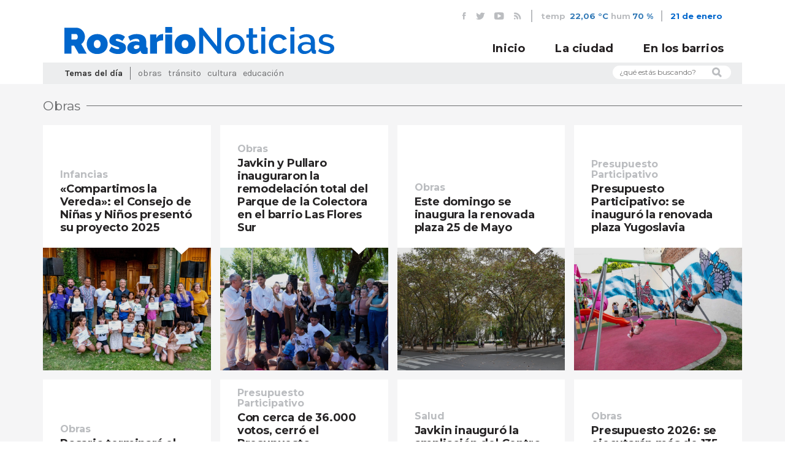

--- FILE ---
content_type: text/html; charset=utf-8
request_url: https://rosarionoticias.gob.ar/page/noticias/tag/Obras/totalRows/1114/pageNum/1
body_size: 79205
content:
<!doctype html>
<!--[if lt IE 7]>      <html class="no-js lt-ie9 lt-ie8 lt-ie7" lang="es"> <![endif]-->
<!--[if IE 7]>         <html class="no-js lt-ie9 lt-ie8" lang="es"> <![endif]-->
<!--[if IE 8]>         <html class="no-js lt-ie9" lang="es"> <![endif]-->
<!--[if gt IE 8]><!--> <html class="no-js" lang="es"> <!--<![endif]-->
<head>

	<meta charset="utf-8">
    <base href="/">
	    <title>Noticias MR | Noticias</title>
	<meta name="Description" content="Portal de contenidos periodísticos de la Municipalidad de Rosario. Noticias, eventos, multimedia, del gobierno y de la ciudad.">
<meta name="Keywords" content="Rosario, Santa Fe, clima,  Argentina, Municipalidad, MR, noticias, prensa, eventos, agenda, fotos, videos, registro de medios, campañas, cortes de calle, gacetillas, boletines">    
    <meta property="fb:pages" content="459204397515406" />
	<meta name="viewport" content="width=device-width, initial-scale=1">
    <link rel="stylesheet" href="/css/bootstrap.min.css">
    <link href="https://fonts.googleapis.com/css?family=Karla:400,700,400i,700i|Montserrat:400,600,700" rel="stylesheet">
    <link rel="stylesheet" href="//cdn.jsdelivr.net/jquery.slick/1.6.0/slick.css"/>
    <link rel="stylesheet" href="/css/main.css?v=4">
    <link rel="stylesheet" href="/css/slider.css">
    <link rel="stylesheet" href="/css/clima-font.css">
    <link rel="stylesheet" href="/library/jquery_plugins/fancybox/jquery.fancybox.css?v=2.1.4" media="screen">
    <!--[if lt IE 9]>
        <script src="js/vendor/html5-3.6-respond-1.4.2.min.js"></script>
    <![endif]-->
  	<link rel="alternate" type="application/rss+xml"  href="http://www.rosarionoticias.gob.ar/rss/rss.php" title="Noticias MR">
    <link rel="apple-touch-icon" sizes="180x180" href="/apple-touch-icon.png">
    <link rel="icon" type="image/png" sizes="32x32" href="/favicon-32x32.png">
    <link rel="icon" type="image/png" sizes="16x16" href="/favicon-16x16.png">
    <link rel="manifest" href="/site.webmanifest">
    <link rel="mask-icon" href="/safari-pinned-tab.svg" color="#5bbad5">
    <meta name="msapplication-TileColor" content="#da532c">
    <meta name="theme-color" content="#ffffff">

</head>
<body id="noticias">

	<header id="main-header">
        <div class="container">
            <div class="row">
                <div class="col-md-12">
                    <div id="header-top">
                        <ul id="redes-header-top">
                            <li>
                                <a href="https://www.facebook.com/municipalidadrosario" target="_blank"><i class="icon-fb"></i></a>
                            </li>
                            <li>
                                <a href="https://twitter.com/munirosario" target="_blank"><i class="icon-tw"></i></a>
                            </li>
                            <li>
                                <a href="http://www.youtube.com/user/Munirosario?feature=watch" target="_blank"><i class="icon-yt"></i></a>
                            </li>
                            <li>
                                <a href="/rss/rss.php"><i class="icon-rss"></i></a>
                            </li>
                        </ul>
                        <ul id="tiempo-widget">
                        	                            <li>
                                temp <span><a href="/page/clima">22,06 °C</a></span>
                            </li>
                            <li>
                                hum<span><a href="/page/clima">70 %</a></span>
                            </li>
    
                        </ul>
                        
                        <div id="fecha-header-top">
                            21 de enero                        </div>
                                            </div>
                </div>
            </div>
        </div>
        <div id="header-fixed">
            <div class="container">
                <div class="row">
                   
                    <div class="col-md-12">
                        
                        <a href="index.php" id="logo-header">
                            <img src="/img/logo-rn.svg" alt="Municipalidad de Rosario">
                        </a>
                        
                        <div id="mobile-menu-container">
                            <button id="buscar-mobile">
                                <i class="icon-lupa"></i>
                            </button>
                            <button id="mobile-menu-bt">
                                <span></span>  
                                <span class="hideBar"></span>  
                                <span></span>  
                            </button>
                        </div>
                        <div id="form-buscar-mobile-header" class="form-buscar-mobile">
                            <form name="formbusqueda" method="post" action="/page/busqueda">
                                  <input type="hidden" name="tipo[]" value="noticia">
                                  <input type="hidden" name="tipo[]" value="evento">
                                  <input type="hidden" name="tipo[]" value="carpeta">
                                  <input type="hidden" name="tipo[]" value="galeria">
                                  <input type="hidden" name="distritos" value="todos">
                                <input type="text" name="busqueda" placeholder="Que estás buscando?"/>
                                <button><i class="icon-lupa"></i></button>
                            </form>
                        </div>
                        <nav id="main-nav">
                            <ul>
                                <li>
                                    <a href="/">Inicio</a>
                                </li>
                                <li>
                                    <a href="/page/noticias/tipo/noticia">La ciudad</a>
                                </li>
                                <li>
                                    <a href="/page/noticias/distrito/todos">En los barrios</a>
                                </li>
                                                            </ul>
                        </nav>
                    </div>
                </div>
            </div>
        </div>
        <div id="nav-mobile">
            <div class="container">
                <div class="row">
                    <div class="col-md-12">
                        <nav id="main-nav-mobile">
                            <ul>
                                <li>
                                    <a href="/">Inicio</a>
                                </li>
                                <li>
                                    <a href="/page/noticias/tipo/noticia">La ciudad</a>
                                </li>
                                <li>
                                    <a href="/page/noticias/distrito/todos">En los barrios</a>
                                </li>
                                <!--
                                <li id="form-buscar-mobile-nav" class="form-buscar-mobile">
                                     <form name="formbusqueda" method="post" action="/page/busqueda">
                                      <input type="hidden" name="tipo[]" value="noticia">
                                      <input type="hidden" name="tipo[]" value="evento">
                                      <input type="hidden" name="tipo[]" value="carpeta">
                                      <input type="hidden" name="tipo[]" value="galeria">
                                      <input type="hidden" name="distritos" value="todos">
                                      <input type="text" name="busqueda"  placeholder="Que estás buscando?"/>
                                        <button><i class="icon-lupa"></i></button>
                                    </form>
                                </li>
-->
                                <li id="temas-dia-mobile">
                                    <h3>Temas del día</h3>
                                    <ul>
                                        <!-- Se completan automaticamente en js -->
                                    </ul>
                                </li>
                                <li id="redes-header-top-mobile">
                                    <ul>
                                        <li>
                                            <a href="https://www.facebook.com/municipalidadrosario" target="_blank"><i class="icon-fb"></i></a>
                                        </li>
                                        <li>
                                            <a href="https://twitter.com/munirosario" target="_blank"><i class="icon-tw"></i></a>
                                        </li>
                                        <li>
                                            <a href="http://www.youtube.com/user/Munirosario?feature=watch" target="_blank"><i class="icon-yt"></i></a>
                                        </li>
                                        <li>
                                            <a href="/rss/rss.php"><i class="icon-rss"></i></a>
                                        </li>
                                    </ul>
                                </li>
                            </ul>
                        </nav>
                    </div>
                </div>
            </div>
        </div>
        <div class="container">
            <div class="row">
                <div class="col-md-12">
                    <div id="header-bottom">
                        <div class="row">
                            <div class="col-md-10">
                                <div id="temas-dia">
                                    <h4>Temas del día</h4>
                                    <ul>
																					<li><a href="/page/noticias/tag/Obras">Obras</a></li>
																					<li><a href="/page/noticias/tag/Tr%C3%A1nsito">Tránsito</a></li>
																					<li><a href="/page/noticias/tag/Cultura">Cultura</a></li>
																					<li><a href="/page/noticias/tag/Educaci%C3%B3n">Educación</a></li>
																				                                   
                                    </ul>
                                </div>
                            </div>
                            <div class="col-md-2">
                                <form id="form-buscar" name="formbusqueda" method="post" action="/page/busqueda">
                                  <input type="hidden" name="tipo[]" value="noticia">
                                  <input type="hidden" name="tipo[]" value="evento">
                                  <input type="hidden" name="tipo[]" value="carpeta">
                                  <input type="hidden" name="tipo[]" value="galeria">
                                  <input type="hidden" name="distritos" value="todos">
								  <input type="text" name="busqueda" placeholder="¿qué estás buscando?">                                   
                                    <i class="icon-lupa"></i>
                                </form>
                            </div>
                        </div>
                    </div>
    
                </div>
    
            </div>
        </div>
    
    </header>

	<div id="cuerpo">
  			<div class="container">
			<div class="row">
				<div class="col-md-12">
					<h3 class="marca-seccion-home"><span>Obras</span></h3>
				</div>
			</div>
		
		   <div class="row">

                        	<div class="col-md-3 col-sm-6">
                    <div class="nota nota-secundaria">
                        <div class="nota-contenido alto-2">
                            <div class="nota-contenido-inner">
                                <a href="/page/noticias/id/636286/title/%C2%ABCompartimos-la-Vereda%C2%BB%3A-el-Consejo-de-Ni%C3%B1as-y-Ni%C3%B1os-present%C3%B3-su-proyecto-2025">
                                    <h3 class="nota-categoria">
                                    	Infancias                                    </h3>
                                </a>
                                <a href="/page/noticias/id/636286/title/%C2%ABCompartimos-la-Vereda%C2%BB%3A-el-Consejo-de-Ni%C3%B1as-y-Ni%C3%B1os-present%C3%B3-su-proyecto-2025">
                                    <h2 class="nota-titulo">«Compartimos la Vereda»: el Consejo de Niñas y Niños presentó su proyecto 2025</h2>
                                </a>
                            </div>
                            <div class="nota-triangulo"></div>
                        </div>
                        <div class="nota-imagen alto-2" style="background-image: url(/library/timthumb/timthumb.php?src=/uploads/fotos/p1jbm2r7pb139b1e9n1nka2tk10d11.jpg&w=800)">
                            <a href="/page/noticias/id/636286/title/%C2%ABCompartimos-la-Vereda%C2%BB%3A-el-Consejo-de-Ni%C3%B1as-y-Ni%C3%B1os-present%C3%B3-su-proyecto-2025" class="nota-extracto-hover">
                                <p>Consejeras y consejeros entregaron su propuesta anual al intendente Pablo Javkin. La iniciativa pone en valor la autonomía en sus prácticas de juego, la participación y su mirada sobre la ciudad.</p>
                            </a>
                        </div>
                    </div>
                </div>
                
                <article class="chiquito texto-format" style="display:none;">
                    <!-- <div class="span5"> -->
                                            <div class="span5">
                                                <img src="/library/timthumb/timthumb.php?src=/uploads/fotos/p1jbm2r7pb139b1e9n1nka2tk10d11.jpg&w=123&h=92&zc=1">
                        </div>
                                            <!--</div>-->
                    <div >
                        <span></span>                        <h1><a href="/page/noticias/id/636286/title/%C2%ABCompartimos-la-Vereda%C2%BB%3A-el-Consejo-de-Ni%C3%B1as-y-Ni%C3%B1os-present%C3%B3-su-proyecto-2025">«Compartimos la Vereda»: el Consejo de Niñas y Niños presentó su proyecto 2025</a></h1>
                        <p>Consejeras y consejeros entregaron su propuesta anual al intendente Pablo Javkin. La iniciativa pone en valor la autonomía en sus prácticas de juego, la participación y su mirada sobre la ciudad.</p>
                        <!--<p></p>-->
                                            </div>
                    <div class="clearfix"></div>
                </article>

                        	<div class="col-md-3 col-sm-6">
                    <div class="nota nota-secundaria">
                        <div class="nota-contenido alto-2">
                            <div class="nota-contenido-inner">
                                <a href="/page/noticias/id/635799/title/Javkin-y-Pullaro-inauguraron-la-remodelaci%C3%B3n-total-del-Parque-de-la-Colectora-en-el-barrio-Las-Flores-Sur-">
                                    <h3 class="nota-categoria">
                                    	Obras                                    </h3>
                                </a>
                                <a href="/page/noticias/id/635799/title/Javkin-y-Pullaro-inauguraron-la-remodelaci%C3%B3n-total-del-Parque-de-la-Colectora-en-el-barrio-Las-Flores-Sur-">
                                    <h2 class="nota-titulo">Javkin y Pullaro inauguraron la remodelación total del Parque de la Colectora en el barrio Las Flores Sur </h2>
                                </a>
                            </div>
                            <div class="nota-triangulo"></div>
                        </div>
                        <div class="nota-imagen alto-2" style="background-image: url(/library/timthumb/timthumb.php?src=/uploads/fotos/p1jbl7ig9r1qia19jib4ad15nj9a.jpg&w=800)">
                            <a href="/page/noticias/id/635799/title/Javkin-y-Pullaro-inauguraron-la-remodelaci%C3%B3n-total-del-Parque-de-la-Colectora-en-el-barrio-Las-Flores-Sur-" class="nota-extracto-hover">
                                <p>La puesta en valor del espacio público ubicado a un costado de la autopista Rosario-Buenos Aires integra las más de 60 obras de alto impacto que municipio y provincia llevan adelante en la zona.</p>
                            </a>
                        </div>
                    </div>
                </div>
                
                <article class="chiquito texto-format" style="display:none;">
                    <!-- <div class="span5"> -->
                                            <div class="span5">
                                                <img src="/library/timthumb/timthumb.php?src=/uploads/fotos/p1jbl7ig9r1qia19jib4ad15nj9a.jpg&w=123&h=92&zc=1">
                        </div>
                                            <!--</div>-->
                    <div >
                        <span></span>                        <h1><a href="/page/noticias/id/635799/title/Javkin-y-Pullaro-inauguraron-la-remodelaci%C3%B3n-total-del-Parque-de-la-Colectora-en-el-barrio-Las-Flores-Sur-">Javkin y Pullaro inauguraron la remodelación total del Parque de la Colectora en el barrio Las Flores Sur </a></h1>
                        <p>La puesta en valor del espacio público ubicado a un costado de la autopista Rosario-Buenos Aires integra las más de 60 obras de alto impacto que municipio y provincia llevan adelante en la zona.</p>
                        <!--<p></p>-->
                                            </div>
                    <div class="clearfix"></div>
                </article>

                        	<div class="col-md-3 col-sm-6">
                    <div class="nota nota-secundaria">
                        <div class="nota-contenido alto-2">
                            <div class="nota-contenido-inner">
                                <a href="/page/noticias/id/635665/title/Este-domingo-se-inaugura-la-renovada-plaza-25-de-Mayo">
                                    <h3 class="nota-categoria">
                                    	Obras                                    </h3>
                                </a>
                                <a href="/page/noticias/id/635665/title/Este-domingo-se-inaugura-la-renovada-plaza-25-de-Mayo">
                                    <h2 class="nota-titulo">Este domingo se inaugura la renovada plaza 25 de Mayo</h2>
                                </a>
                            </div>
                            <div class="nota-triangulo"></div>
                        </div>
                        <div class="nota-imagen alto-2" style="background-image: url(/library/timthumb/timthumb.php?src=/uploads/fotos/p1iracp07k1jna7tl1prj9cj154b9.jpg&w=800)">
                            <a href="/page/noticias/id/635665/title/Este-domingo-se-inaugura-la-renovada-plaza-25-de-Mayo" class="nota-extracto-hover">
                                <p>La intervención llevada adelante en el emblemático espacio completa la serie de obras planificadas para ese sector del Casco Histórico, cuya primera etapa fue habilitada en octubre pasado.</p>
                            </a>
                        </div>
                    </div>
                </div>
                
                <article class="chiquito texto-format" style="display:none;">
                    <!-- <div class="span5"> -->
                                            <div class="span5">
                                                <img src="/library/timthumb/timthumb.php?src=/uploads/fotos/p1iracp07k1jna7tl1prj9cj154b9.jpg&w=123&h=92&zc=1">
                        </div>
                                            <!--</div>-->
                    <div >
                        <span></span>                        <h1><a href="/page/noticias/id/635665/title/Este-domingo-se-inaugura-la-renovada-plaza-25-de-Mayo">Este domingo se inaugura la renovada plaza 25 de Mayo</a></h1>
                        <p>La intervención llevada adelante en el emblemático espacio completa la serie de obras planificadas para ese sector del Casco Histórico, cuya primera etapa fue habilitada en octubre pasado.</p>
                        <!--<p></p>-->
                                            </div>
                    <div class="clearfix"></div>
                </article>

                        	<div class="col-md-3 col-sm-6">
                    <div class="nota nota-secundaria">
                        <div class="nota-contenido alto-2">
                            <div class="nota-contenido-inner">
                                <a href="/page/noticias/id/634389/title/Presupuesto-Participativo%3A-se-inaugur%C3%B3-la-renovada-plaza-Yugoslavia">
                                    <h3 class="nota-categoria">
                                    	Presupuesto Participativo                                    </h3>
                                </a>
                                <a href="/page/noticias/id/634389/title/Presupuesto-Participativo%3A-se-inaugur%C3%B3-la-renovada-plaza-Yugoslavia">
                                    <h2 class="nota-titulo">Presupuesto Participativo: se inauguró la renovada plaza Yugoslavia</h2>
                                </a>
                            </div>
                            <div class="nota-triangulo"></div>
                        </div>
                        <div class="nota-imagen alto-2" style="background-image: url(/library/timthumb/timthumb.php?src=/uploads/fotos/p1jb6a5k14oqjk2rcf91hiv7ngb.jpg&w=800)">
                            <a href="/page/noticias/id/634389/title/Presupuesto-Participativo%3A-se-inaugur%C3%B3-la-renovada-plaza-Yugoslavia" class="nota-extracto-hover">
                                <p>El espacio verde de Arijón y Moreno fue el proyecto ganador del Distrito Sudoeste de la edición 2025 del PP. La puesta en valor incluye nuevos juegos y mobiliario urbano.</p>
                            </a>
                        </div>
                    </div>
                </div>
                
                <article class="chiquito texto-format" style="display:none;">
                    <!-- <div class="span5"> -->
                                            <div class="span5">
                                                <img src="/library/timthumb/timthumb.php?src=/uploads/fotos/p1jb6a5k14oqjk2rcf91hiv7ngb.jpg&w=123&h=92&zc=1">
                        </div>
                                            <!--</div>-->
                    <div >
                        <span></span>                        <h1><a href="/page/noticias/id/634389/title/Presupuesto-Participativo%3A-se-inaugur%C3%B3-la-renovada-plaza-Yugoslavia">Presupuesto Participativo: se inauguró la renovada plaza Yugoslavia</a></h1>
                        <p>El espacio verde de Arijón y Moreno fue el proyecto ganador del Distrito Sudoeste de la edición 2025 del PP. La puesta en valor incluye nuevos juegos y mobiliario urbano.</p>
                        <!--<p>Sudoeste</p>-->
                                            </div>
                    <div class="clearfix"></div>
                </article>

                        	<div class="col-md-3 col-sm-6">
                    <div class="nota nota-secundaria">
                        <div class="nota-contenido alto-2">
                            <div class="nota-contenido-inner">
                                <a href="/page/noticias/id/631937/title/Rosario-terminar%C3%A1-el-a%C3%B1o-con-m%C3%A1s-de-70-Plazas-de-Bolsillo-donde-hab%C3%ADa-basurales">
                                    <h3 class="nota-categoria">
                                    	Obras                                    </h3>
                                </a>
                                <a href="/page/noticias/id/631937/title/Rosario-terminar%C3%A1-el-a%C3%B1o-con-m%C3%A1s-de-70-Plazas-de-Bolsillo-donde-hab%C3%ADa-basurales">
                                    <h2 class="nota-titulo">Rosario terminará el año con más de 70 Plazas de Bolsillo donde había basurales</h2>
                                </a>
                            </div>
                            <div class="nota-triangulo"></div>
                        </div>
                        <div class="nota-imagen alto-2" style="background-image: url(/library/timthumb/timthumb.php?src=/uploads/fotos/p1j4qdm66slaj1dit1epn1pephst7.jpg&w=800)">
                            <a href="/page/noticias/id/631937/title/Rosario-terminar%C3%A1-el-a%C3%B1o-con-m%C3%A1s-de-70-Plazas-de-Bolsillo-donde-hab%C3%ADa-basurales" class="nota-extracto-hover">
                                <p>Son espacios urbanos que estaban degradados y fueron reconvertidos para el uso público por el municipio. Las inauguraciones que vienen.</p>
                            </a>
                        </div>
                    </div>
                </div>
                
                <article class="chiquito texto-format" style="display:none;">
                    <!-- <div class="span5"> -->
                                            <div class="span5">
                                                <img src="/library/timthumb/timthumb.php?src=/uploads/fotos/p1j4qdm66slaj1dit1epn1pephst7.jpg&w=123&h=92&zc=1">
                        </div>
                                            <!--</div>-->
                    <div >
                        <span></span>                        <h1><a href="/page/noticias/id/631937/title/Rosario-terminar%C3%A1-el-a%C3%B1o-con-m%C3%A1s-de-70-Plazas-de-Bolsillo-donde-hab%C3%ADa-basurales">Rosario terminará el año con más de 70 Plazas de Bolsillo donde había basurales</a></h1>
                        <p>Son espacios urbanos que estaban degradados y fueron reconvertidos para el uso público por el municipio. Las inauguraciones que vienen.</p>
                        <!--<p></p>-->
                                            </div>
                    <div class="clearfix"></div>
                </article>

                        	<div class="col-md-3 col-sm-6">
                    <div class="nota nota-secundaria">
                        <div class="nota-contenido alto-2">
                            <div class="nota-contenido-inner">
                                <a href="/page/noticias/id/632827/title/Con-cerca-de-36.000-votos%2C-cerr%C3%B3-el-Presupuesto-Participativo-2026%3A-cu%C3%A1les-son-los-24-proyectos-ganadores">
                                    <h3 class="nota-categoria">
                                    	Presupuesto Participativo                                    </h3>
                                </a>
                                <a href="/page/noticias/id/632827/title/Con-cerca-de-36.000-votos%2C-cerr%C3%B3-el-Presupuesto-Participativo-2026%3A-cu%C3%A1les-son-los-24-proyectos-ganadores">
                                    <h2 class="nota-titulo">Con cerca de 36.000 votos, cerró el Presupuesto Participativo 2026: cuáles son los 24 proyectos ganadores</h2>
                                </a>
                            </div>
                            <div class="nota-triangulo"></div>
                        </div>
                        <div class="nota-imagen alto-2" style="background-image: url(/library/timthumb/timthumb.php?src=/uploads/fotos/p1jaj52vpu1ul3n9r11bf1jtq670a.jpg&w=800)">
                            <a href="/page/noticias/id/632827/title/Con-cerca-de-36.000-votos%2C-cerr%C3%B3-el-Presupuesto-Participativo-2026%3A-cu%C3%A1les-son-los-24-proyectos-ganadores" class="nota-extracto-hover">
                                <p>El municipio dio a conocer las iniciativas elegidas, cuatro por cada distrito y que serán ejecutadas el próximo año. Aumentó el voto de jóvenes de entre 13 y 18 años.</p>
                            </a>
                        </div>
                    </div>
                </div>
                
                <article class="chiquito texto-format" style="display:none;">
                    <!-- <div class="span5"> -->
                                            <div class="span5">
                                                <img src="/library/timthumb/timthumb.php?src=/uploads/fotos/p1jaj52vpu1ul3n9r11bf1jtq670a.jpg&w=123&h=92&zc=1">
                        </div>
                                            <!--</div>-->
                    <div >
                        <span></span>                        <h1><a href="/page/noticias/id/632827/title/Con-cerca-de-36.000-votos%2C-cerr%C3%B3-el-Presupuesto-Participativo-2026%3A-cu%C3%A1les-son-los-24-proyectos-ganadores">Con cerca de 36.000 votos, cerró el Presupuesto Participativo 2026: cuáles son los 24 proyectos ganadores</a></h1>
                        <p>El municipio dio a conocer las iniciativas elegidas, cuatro por cada distrito y que serán ejecutadas el próximo año. Aumentó el voto de jóvenes de entre 13 y 18 años.</p>
                        <!--<p>Centro - Noroeste - Norte - Oeste - Sudoeste - Sur</p>-->
                                            </div>
                    <div class="clearfix"></div>
                </article>

                        	<div class="col-md-3 col-sm-6">
                    <div class="nota nota-secundaria">
                        <div class="nota-contenido alto-2">
                            <div class="nota-contenido-inner">
                                <a href="/page/noticias/id/632739/title/Javkin-inaugur%C3%B3-la-ampliaci%C3%B3n-del-Centro-de-Salud-Ceferino-Namuncur%C3%A1-en-barrio-Stella-Maris">
                                    <h3 class="nota-categoria">
                                    	Salud                                    </h3>
                                </a>
                                <a href="/page/noticias/id/632739/title/Javkin-inaugur%C3%B3-la-ampliaci%C3%B3n-del-Centro-de-Salud-Ceferino-Namuncur%C3%A1-en-barrio-Stella-Maris">
                                    <h2 class="nota-titulo">Javkin inauguró la ampliación del Centro de Salud Ceferino Namuncurá en barrio Stella Maris</h2>
                                </a>
                            </div>
                            <div class="nota-triangulo"></div>
                        </div>
                        <div class="nota-imagen alto-2" style="background-image: url(/library/timthumb/timthumb.php?src=/uploads/fotos/p1jah87or4rs01t67113bg521ves5.jpg&w=800)">
                            <a href="/page/noticias/id/632739/title/Javkin-inaugur%C3%B3-la-ampliaci%C3%B3n-del-Centro-de-Salud-Ceferino-Namuncur%C3%A1-en-barrio-Stella-Maris" class="nota-extracto-hover">
                                <p>Los trabajos contemplaron la construcción de un nuevo edificio en el predio ubicado en José Ingenieros al 8500, lo que permitirá recibir a más vecinas y vecinos y fortalecer la atención sanitaria</p>
                            </a>
                        </div>
                    </div>
                </div>
                
                <article class="chiquito texto-format" style="display:none;">
                    <!-- <div class="span5"> -->
                                            <div class="span5">
                                                <img src="/library/timthumb/timthumb.php?src=/uploads/fotos/p1jah87or4rs01t67113bg521ves5.jpg&w=123&h=92&zc=1">
                        </div>
                                            <!--</div>-->
                    <div >
                        <span></span>                        <h1><a href="/page/noticias/id/632739/title/Javkin-inaugur%C3%B3-la-ampliaci%C3%B3n-del-Centro-de-Salud-Ceferino-Namuncur%C3%A1-en-barrio-Stella-Maris">Javkin inauguró la ampliación del Centro de Salud Ceferino Namuncurá en barrio Stella Maris</a></h1>
                        <p>Los trabajos contemplaron la construcción de un nuevo edificio en el predio ubicado en José Ingenieros al 8500, lo que permitirá recibir a más vecinas y vecinos y fortalecer la atención sanitaria</p>
                        <!--<p></p>-->
                                            </div>
                    <div class="clearfix"></div>
                </article>

                        	<div class="col-md-3 col-sm-6">
                    <div class="nota nota-secundaria">
                        <div class="nota-contenido alto-2">
                            <div class="nota-contenido-inner">
                                <a href="/page/noticias/id/631761/title/Presupuesto-2026%3A-se-ejecutar%C3%A1n-m%C3%A1s-de-135-mil-metros-cuadrados-de-veredas%2C-un-63%25-m%C3%A1s-que-durante-2025-">
                                    <h3 class="nota-categoria">
                                    	Obras                                    </h3>
                                </a>
                                <a href="/page/noticias/id/631761/title/Presupuesto-2026%3A-se-ejecutar%C3%A1n-m%C3%A1s-de-135-mil-metros-cuadrados-de-veredas%2C-un-63%25-m%C3%A1s-que-durante-2025-">
                                    <h2 class="nota-titulo">Presupuesto 2026: se ejecutarán más de 135 mil metros cuadrados de veredas, un 63% más que durante 2025 </h2>
                                </a>
                            </div>
                            <div class="nota-triangulo"></div>
                        </div>
                        <div class="nota-imagen alto-2" style="background-image: url(/library/timthumb/timthumb.php?src=/uploads/fotos/p1j9rtp9fhngf1sv01tpp1oh21keh8.jpg&w=800)">
                            <a href="/page/noticias/id/631761/title/Presupuesto-2026%3A-se-ejecutar%C3%A1n-m%C3%A1s-de-135-mil-metros-cuadrados-de-veredas%2C-un-63%25-m%C3%A1s-que-durante-2025-" class="nota-extracto-hover">
                                <p>El intendente Pablo Javkin anunció que el municipio incrementará la inversión destinada a la mejora y construcción de veredas en toda la ciudad, superando los 11.700 millones de pesos.

</p>
                            </a>
                        </div>
                    </div>
                </div>
                
                <article class="chiquito texto-format" style="display:none;">
                    <!-- <div class="span5"> -->
                                            <div class="span5">
                                                <img src="/library/timthumb/timthumb.php?src=/uploads/fotos/p1j9rtp9fhngf1sv01tpp1oh21keh8.jpg&w=123&h=92&zc=1">
                        </div>
                                            <!--</div>-->
                    <div >
                        <span></span>                        <h1><a href="/page/noticias/id/631761/title/Presupuesto-2026%3A-se-ejecutar%C3%A1n-m%C3%A1s-de-135-mil-metros-cuadrados-de-veredas%2C-un-63%25-m%C3%A1s-que-durante-2025-">Presupuesto 2026: se ejecutarán más de 135 mil metros cuadrados de veredas, un 63% más que durante 2025 </a></h1>
                        <p>El intendente Pablo Javkin anunció que el municipio incrementará la inversión destinada a la mejora y construcción de veredas en toda la ciudad, superando los 11.700 millones de pesos.

</p>
                        <!--<p></p>-->
                                            </div>
                    <div class="clearfix"></div>
                </article>

                        	<div class="col-md-3 col-sm-6">
                    <div class="nota nota-secundaria">
                        <div class="nota-contenido alto-2">
                            <div class="nota-contenido-inner">
                                <a href="/page/noticias/id/631723/title/La-plaza-de-barrio-Hume-estren%C3%B3-obras-de-remodelaci%C3%B3n-integral-">
                                    <h3 class="nota-categoria">
                                    	Obras                                    </h3>
                                </a>
                                <a href="/page/noticias/id/631723/title/La-plaza-de-barrio-Hume-estren%C3%B3-obras-de-remodelaci%C3%B3n-integral-">
                                    <h2 class="nota-titulo">La plaza de barrio Hume estrenó obras de remodelación integral </h2>
                                </a>
                            </div>
                            <div class="nota-triangulo"></div>
                        </div>
                        <div class="nota-imagen alto-2" style="background-image: url(/library/timthumb/timthumb.php?src=/uploads/fotos/p1jabr41i6nqa1pjo4a5bn21l864.jpg&w=800)">
                            <a href="/page/noticias/id/631723/title/La-plaza-de-barrio-Hume-estren%C3%B3-obras-de-remodelaci%C3%B3n-integral-" class="nota-extracto-hover">
                                <p>El intendente Javkin inauguró el renovado espacio público de Avellaneda y Arijón, que fue intervenido en el marco del Plan de Plazas, con la participación de vecinos y vecinas del barrio.</p>
                            </a>
                        </div>
                    </div>
                </div>
                
                <article class="chiquito texto-format" style="display:none;">
                    <!-- <div class="span5"> -->
                                            <div class="span5">
                                                <img src="/library/timthumb/timthumb.php?src=/uploads/fotos/p1jabr41i6nqa1pjo4a5bn21l864.jpg&w=123&h=92&zc=1">
                        </div>
                                            <!--</div>-->
                    <div >
                        <span></span>                        <h1><a href="/page/noticias/id/631723/title/La-plaza-de-barrio-Hume-estren%C3%B3-obras-de-remodelaci%C3%B3n-integral-">La plaza de barrio Hume estrenó obras de remodelación integral </a></h1>
                        <p>El intendente Javkin inauguró el renovado espacio público de Avellaneda y Arijón, que fue intervenido en el marco del Plan de Plazas, con la participación de vecinos y vecinas del barrio.</p>
                        <!--<p></p>-->
                                            </div>
                    <div class="clearfix"></div>
                </article>

                        	<div class="col-md-3 col-sm-6">
                    <div class="nota nota-secundaria">
                        <div class="nota-contenido alto-2">
                            <div class="nota-contenido-inner">
                                <a href="/page/noticias/id/629228/title/Presupuesto-2026%3A-el-Municipio-prev%C3%A9-hacer-pavimento-definitivo-en-10-barrios-de-la-ciudad-">
                                    <h3 class="nota-categoria">
                                    	Obras                                    </h3>
                                </a>
                                <a href="/page/noticias/id/629228/title/Presupuesto-2026%3A-el-Municipio-prev%C3%A9-hacer-pavimento-definitivo-en-10-barrios-de-la-ciudad-">
                                    <h2 class="nota-titulo">Presupuesto 2026: el Municipio prevé hacer pavimento definitivo en 10 barrios de la ciudad </h2>
                                </a>
                            </div>
                            <div class="nota-triangulo"></div>
                        </div>
                        <div class="nota-imagen alto-2" style="background-image: url(/library/timthumb/timthumb.php?src=/uploads/fotos/p1j9sbjjlkeedc51n49ik9akc7.jpg&w=800)">
                            <a href="/page/noticias/id/629228/title/Presupuesto-2026%3A-el-Municipio-prev%C3%A9-hacer-pavimento-definitivo-en-10-barrios-de-la-ciudad-" class="nota-extracto-hover">
                                <p>El programa económico del municipio destinará una inversión de $37.920 millones para continuar y ampliar el ambicioso plan de obras que incluye remodelación de avenidas y accesos e infraestructura</p>
                            </a>
                        </div>
                    </div>
                </div>
                
                <article class="chiquito texto-format" style="display:none;">
                    <!-- <div class="span5"> -->
                                            <div class="span5">
                                                <img src="/library/timthumb/timthumb.php?src=/uploads/fotos/p1j9sbjjlkeedc51n49ik9akc7.jpg&w=123&h=92&zc=1">
                        </div>
                                            <!--</div>-->
                    <div >
                        <span></span>                        <h1><a href="/page/noticias/id/629228/title/Presupuesto-2026%3A-el-Municipio-prev%C3%A9-hacer-pavimento-definitivo-en-10-barrios-de-la-ciudad-">Presupuesto 2026: el Municipio prevé hacer pavimento definitivo en 10 barrios de la ciudad </a></h1>
                        <p>El programa económico del municipio destinará una inversión de $37.920 millones para continuar y ampliar el ambicioso plan de obras que incluye remodelación de avenidas y accesos e infraestructura</p>
                        <!--<p></p>-->
                                            </div>
                    <div class="clearfix"></div>
                </article>

                        	<div class="col-md-3 col-sm-6">
                    <div class="nota nota-secundaria">
                        <div class="nota-contenido alto-2">
                            <div class="nota-contenido-inner">
                                <a href="/page/noticias/id/629019/title/Provincia-y-municipio-inauguraron-el-nuevo-Punto-Abre-Norte-en-barrio-Puente-Negro">
                                    <h3 class="nota-categoria">
                                    	Desarrollo Humano                                    </h3>
                                </a>
                                <a href="/page/noticias/id/629019/title/Provincia-y-municipio-inauguraron-el-nuevo-Punto-Abre-Norte-en-barrio-Puente-Negro">
                                    <h2 class="nota-titulo">Provincia y municipio inauguraron el nuevo Punto Abre Norte en barrio Puente Negro</h2>
                                </a>
                            </div>
                            <div class="nota-triangulo"></div>
                        </div>
                        <div class="nota-imagen alto-2" style="background-image: url(/library/timthumb/timthumb.php?src=/uploads/fotos/p1j9vtmmitnil3h0f641rjeqbci.jpg&w=800)">
                            <a href="/page/noticias/id/629019/title/Provincia-y-municipio-inauguraron-el-nuevo-Punto-Abre-Norte-en-barrio-Puente-Negro" class="nota-extracto-hover">
                                <p>La obra fue financiada por el gobierno provincial y ejecutada por cooperativas supervisadas por la Municipalidad. Se ofrecerán propuestas para todas las edades, desde recién nacidos hasta mayores</p>
                            </a>
                        </div>
                    </div>
                </div>
                
                <article class="chiquito texto-format" style="display:none;">
                    <!-- <div class="span5"> -->
                                            <div class="span5">
                                                <img src="/library/timthumb/timthumb.php?src=/uploads/fotos/p1j9vtmmitnil3h0f641rjeqbci.jpg&w=123&h=92&zc=1">
                        </div>
                                            <!--</div>-->
                    <div >
                        <span></span>                        <h1><a href="/page/noticias/id/629019/title/Provincia-y-municipio-inauguraron-el-nuevo-Punto-Abre-Norte-en-barrio-Puente-Negro">Provincia y municipio inauguraron el nuevo Punto Abre Norte en barrio Puente Negro</a></h1>
                        <p>La obra fue financiada por el gobierno provincial y ejecutada por cooperativas supervisadas por la Municipalidad. Se ofrecerán propuestas para todas las edades, desde recién nacidos hasta mayores</p>
                        <!--<p></p>-->
                                            </div>
                    <div class="clearfix"></div>
                </article>

                        	<div class="col-md-3 col-sm-6">
                    <div class="nota nota-secundaria">
                        <div class="nota-contenido alto-2">
                            <div class="nota-contenido-inner">
                                <a href="/page/noticias/id/628610/title/La-Municipalidad-puso-en-valor-el-muelle-de-Costa-Alta">
                                    <h3 class="nota-categoria">
                                    	Recreación                                    </h3>
                                </a>
                                <a href="/page/noticias/id/628610/title/La-Municipalidad-puso-en-valor-el-muelle-de-Costa-Alta">
                                    <h2 class="nota-titulo">La Municipalidad puso en valor el muelle de Costa Alta</h2>
                                </a>
                            </div>
                            <div class="nota-triangulo"></div>
                        </div>
                        <div class="nota-imagen alto-2" style="background-image: url(/library/timthumb/timthumb.php?src=/uploads/fotos/p1j9st9cm6cvr3e7mb7183s1b6r7.jpg&w=800)">
                            <a href="/page/noticias/id/628610/title/La-Municipalidad-puso-en-valor-el-muelle-de-Costa-Alta" class="nota-extracto-hover">
                                <p>Tanto en el muelle como en su área de influencia se realizaron tareas de mantenimiento y renovación: entre ellas, mejora de luminarias, reparación de barandas, pintura general y señalética</p>
                            </a>
                        </div>
                    </div>
                </div>
                
                <article class="chiquito texto-format" style="display:none;">
                    <!-- <div class="span5"> -->
                                            <div class="span5">
                                                <img src="/library/timthumb/timthumb.php?src=/uploads/fotos/p1j9st9cm6cvr3e7mb7183s1b6r7.jpg&w=123&h=92&zc=1">
                        </div>
                                            <!--</div>-->
                    <div >
                        <span></span>                        <h1><a href="/page/noticias/id/628610/title/La-Municipalidad-puso-en-valor-el-muelle-de-Costa-Alta">La Municipalidad puso en valor el muelle de Costa Alta</a></h1>
                        <p>Tanto en el muelle como en su área de influencia se realizaron tareas de mantenimiento y renovación: entre ellas, mejora de luminarias, reparación de barandas, pintura general y señalética</p>
                        <!--<p></p>-->
                                            </div>
                    <div class="clearfix"></div>
                </article>

                        	<div class="col-md-3 col-sm-6">
                    <div class="nota nota-secundaria">
                        <div class="nota-contenido alto-2">
                            <div class="nota-contenido-inner">
                                <a href="/page/noticias/id/628600/title/Se-inaugur%C3%B3-Tecnoteca%2C-la-escuela-de-tecnolog%C3%ADa-y-oficios-digitales-para-las-juventudes-de-la-ciudad">
                                    <h3 class="nota-categoria">
                                    	Innovación                                    </h3>
                                </a>
                                <a href="/page/noticias/id/628600/title/Se-inaugur%C3%B3-Tecnoteca%2C-la-escuela-de-tecnolog%C3%ADa-y-oficios-digitales-para-las-juventudes-de-la-ciudad">
                                    <h2 class="nota-titulo">Se inauguró Tecnoteca, la escuela de tecnología y oficios digitales para las juventudes de la ciudad</h2>
                                </a>
                            </div>
                            <div class="nota-triangulo"></div>
                        </div>
                        <div class="nota-imagen alto-2" style="background-image: url(/library/timthumb/timthumb.php?src=/uploads/fotos/p1j9sjadei9fi64b10na1odk1ur75.jpg&w=800)">
                            <a href="/page/noticias/id/628600/title/Se-inaugur%C3%B3-Tecnoteca%2C-la-escuela-de-tecnolog%C3%ADa-y-oficios-digitales-para-las-juventudes-de-la-ciudad" class="nota-extracto-hover">
                                <p>Es un espacio pensado para la innovación y la formación tecnológica de jóvenes de 18 a 30 años. Forma parte de las obras que el municipio está ejecutando en la Rambla del Tricentenario.</p>
                            </a>
                        </div>
                    </div>
                </div>
                
                <article class="chiquito texto-format" style="display:none;">
                    <!-- <div class="span5"> -->
                                            <div class="span5">
                                                <img src="/library/timthumb/timthumb.php?src=/uploads/fotos/p1j9sjadei9fi64b10na1odk1ur75.jpg&w=123&h=92&zc=1">
                        </div>
                                            <!--</div>-->
                    <div >
                        <span></span>                        <h1><a href="/page/noticias/id/628600/title/Se-inaugur%C3%B3-Tecnoteca%2C-la-escuela-de-tecnolog%C3%ADa-y-oficios-digitales-para-las-juventudes-de-la-ciudad">Se inauguró Tecnoteca, la escuela de tecnología y oficios digitales para las juventudes de la ciudad</a></h1>
                        <p>Es un espacio pensado para la innovación y la formación tecnológica de jóvenes de 18 a 30 años. Forma parte de las obras que el municipio está ejecutando en la Rambla del Tricentenario.</p>
                        <!--<p></p>-->
                                            </div>
                    <div class="clearfix"></div>
                </article>

                        	<div class="col-md-3 col-sm-6">
                    <div class="nota nota-secundaria">
                        <div class="nota-contenido alto-2">
                            <div class="nota-contenido-inner">
                                <a href="/page/noticias/id/626619/title/%C2%ABEstaci%C3%B3n-Rosario-300%C2%BB-la-experiencia-inmersiva-que-recrea-el-devenir-hist%C3%B3rico-de-la-ciudad-">
                                    <h3 class="nota-categoria">
                                    	Cultura                                    </h3>
                                </a>
                                <a href="/page/noticias/id/626619/title/%C2%ABEstaci%C3%B3n-Rosario-300%C2%BB-la-experiencia-inmersiva-que-recrea-el-devenir-hist%C3%B3rico-de-la-ciudad-">
                                    <h2 class="nota-titulo">«Estación Rosario 300» la experiencia inmersiva que recrea el devenir histórico de la ciudad </h2>
                                </a>
                            </div>
                            <div class="nota-triangulo"></div>
                        </div>
                        <div class="nota-imagen alto-2" style="background-image: url(/library/timthumb/timthumb.php?src=/uploads/fotos/p1j9d4oi04fs6806hba5b3pldc.jpg&w=800)">
                            <a href="/page/noticias/id/626619/title/%C2%ABEstaci%C3%B3n-Rosario-300%C2%BB-la-experiencia-inmersiva-que-recrea-el-devenir-hist%C3%B3rico-de-la-ciudad-" class="nota-extracto-hover">
                                <p>El inédito dispositivo cultural abrió sus puertas el 8 de noviembre. Es un simulador único en el país que combina tecnología, arte e historia, y e integra una de las obras del Tricentenario.</p>
                            </a>
                        </div>
                    </div>
                </div>
                
                <article class="chiquito texto-format" style="display:none;">
                    <!-- <div class="span5"> -->
                                            <div class="span5">
                                                <img src="/library/timthumb/timthumb.php?src=/uploads/fotos/p1j9d4oi04fs6806hba5b3pldc.jpg&w=123&h=92&zc=1">
                        </div>
                                            <!--</div>-->
                    <div >
                        <span></span>                        <h1><a href="/page/noticias/id/626619/title/%C2%ABEstaci%C3%B3n-Rosario-300%C2%BB-la-experiencia-inmersiva-que-recrea-el-devenir-hist%C3%B3rico-de-la-ciudad-">«Estación Rosario 300» la experiencia inmersiva que recrea el devenir histórico de la ciudad </a></h1>
                        <p>El inédito dispositivo cultural abrió sus puertas el 8 de noviembre. Es un simulador único en el país que combina tecnología, arte e historia, y e integra una de las obras del Tricentenario.</p>
                        <!--<p></p>-->
                                            </div>
                    <div class="clearfix"></div>
                </article>

                        	<div class="col-md-3 col-sm-6">
                    <div class="nota nota-secundaria">
                        <div class="nota-contenido alto-2">
                            <div class="nota-contenido-inner">
                                <a href="/page/noticias/id/622827/title/Rosario-vivi%C3%B3-una-nueva-Noche-de-Peatonales-en-su-edici%C3%B3n-especial-por-el-Tricentenario">
                                    <h3 class="nota-categoria">
                                    	Recreación                                    </h3>
                                </a>
                                <a href="/page/noticias/id/622827/title/Rosario-vivi%C3%B3-una-nueva-Noche-de-Peatonales-en-su-edici%C3%B3n-especial-por-el-Tricentenario">
                                    <h2 class="nota-titulo">Rosario vivió una nueva Noche de Peatonales en su edición especial por el Tricentenario</h2>
                                </a>
                            </div>
                            <div class="nota-triangulo"></div>
                        </div>
                        <div class="nota-imagen alto-2" style="background-image: url(/library/timthumb/timthumb.php?src=/uploads/fotos/p1j8f72ubv1brj1kolhuhtsa1jms9.jpg&w=800)">
                            <a href="/page/noticias/id/622827/title/Rosario-vivi%C3%B3-una-nueva-Noche-de-Peatonales-en-su-edici%C3%B3n-especial-por-el-Tricentenario" class="nota-extracto-hover">
                                <p>Más de 200 mil personas disfrutaron del evento al que se sumó el cierre de la Feria del Libro, el estreno de las fachadas del Palacio Municipal y la Catedral y la reapertura del Pasaje Juramento. </p>
                            </a>
                        </div>
                    </div>
                </div>
                
                <article class="chiquito texto-format" style="display:none;">
                    <!-- <div class="span5"> -->
                                            <div class="span5">
                                                <img src="/library/timthumb/timthumb.php?src=/uploads/fotos/p1j8f72ubv1brj1kolhuhtsa1jms9.jpg&w=123&h=92&zc=1">
                        </div>
                                            <!--</div>-->
                    <div >
                        <span></span>                        <h1><a href="/page/noticias/id/622827/title/Rosario-vivi%C3%B3-una-nueva-Noche-de-Peatonales-en-su-edici%C3%B3n-especial-por-el-Tricentenario">Rosario vivió una nueva Noche de Peatonales en su edición especial por el Tricentenario</a></h1>
                        <p>Más de 200 mil personas disfrutaron del evento al que se sumó el cierre de la Feria del Libro, el estreno de las fachadas del Palacio Municipal y la Catedral y la reapertura del Pasaje Juramento. </p>
                        <!--<p></p>-->
                                            </div>
                    <div class="clearfix"></div>
                </article>

                        	<div class="col-md-3 col-sm-6">
                    <div class="nota nota-secundaria">
                        <div class="nota-contenido alto-2">
                            <div class="nota-contenido-inner">
                                <a href="/page/noticias/id/622772/title/Tricentenario%3A-el-casco-hist%C3%B3rico-de-la-ciudad-volvi%C3%B3-a-recuperar-su-brillo-original">
                                    <h3 class="nota-categoria">
                                    	Obras                                    </h3>
                                </a>
                                <a href="/page/noticias/id/622772/title/Tricentenario%3A-el-casco-hist%C3%B3rico-de-la-ciudad-volvi%C3%B3-a-recuperar-su-brillo-original">
                                    <h2 class="nota-titulo">Tricentenario: el casco histórico de la ciudad volvió a recuperar su brillo original</h2>
                                </a>
                            </div>
                            <div class="nota-triangulo"></div>
                        </div>
                        <div class="nota-imagen alto-2" style="background-image: url(/library/timthumb/timthumb.php?src=/uploads/fotos/p1j8ev5194u0019lh1en81dc617v8p.jpg&w=800)">
                            <a href="/page/noticias/id/622772/title/Tricentenario%3A-el-casco-hist%C3%B3rico-de-la-ciudad-volvi%C3%B3-a-recuperar-su-brillo-original" class="nota-extracto-hover">
                                <p>El municipio concretó tareas de puesta en valor y de restauración en el Pasaje Juramento, el Palacio Municipal y la Catedral, que este sábado fueron presentadas en todo su esplendor.</p>
                            </a>
                        </div>
                    </div>
                </div>
                
                <article class="chiquito texto-format" style="display:none;">
                    <!-- <div class="span5"> -->
                                            <div class="span5">
                                                <img src="/library/timthumb/timthumb.php?src=/uploads/fotos/p1j8ev5194u0019lh1en81dc617v8p.jpg&w=123&h=92&zc=1">
                        </div>
                                            <!--</div>-->
                    <div >
                        <span></span>                        <h1><a href="/page/noticias/id/622772/title/Tricentenario%3A-el-casco-hist%C3%B3rico-de-la-ciudad-volvi%C3%B3-a-recuperar-su-brillo-original">Tricentenario: el casco histórico de la ciudad volvió a recuperar su brillo original</a></h1>
                        <p>El municipio concretó tareas de puesta en valor y de restauración en el Pasaje Juramento, el Palacio Municipal y la Catedral, que este sábado fueron presentadas en todo su esplendor.</p>
                        <!--<p></p>-->
                                            </div>
                    <div class="clearfix"></div>
                </article>

                        	<div class="col-md-3 col-sm-6">
                    <div class="nota nota-secundaria">
                        <div class="nota-contenido alto-2">
                            <div class="nota-contenido-inner">
                                <a href="/page/noticias/id/622564/title/Se-conocieron-las-ofertas-licitatorias-para-la-obra-de-remodelaci%C3%B3n-del-cantero-central-de-bulevar-Segu%C3%AD">
                                    <h3 class="nota-categoria">
                                    	Obras                                    </h3>
                                </a>
                                <a href="/page/noticias/id/622564/title/Se-conocieron-las-ofertas-licitatorias-para-la-obra-de-remodelaci%C3%B3n-del-cantero-central-de-bulevar-Segu%C3%AD">
                                    <h2 class="nota-titulo">Se conocieron las ofertas licitatorias para la obra de remodelación del cantero central de bulevar Seguí</h2>
                                </a>
                            </div>
                            <div class="nota-triangulo"></div>
                        </div>
                        <div class="nota-imagen alto-2" style="background-image: url(/library/timthumb/timthumb.php?src=/uploads/fotos/p1j8cb4t4m1uupo9d9g81av38.jpg&w=800)">
                            <a href="/page/noticias/id/622564/title/Se-conocieron-las-ofertas-licitatorias-para-la-obra-de-remodelaci%C3%B3n-del-cantero-central-de-bulevar-Segu%C3%AD" class="nota-extracto-hover">
                                <p>El tramo a intervenir se extiende desde bulevar Oroño hasta Ayacucho; son 18 cuadras con infraestructura destinada a generar nuevos usos recreativos de ese espacio público</p>
                            </a>
                        </div>
                    </div>
                </div>
                
                <article class="chiquito texto-format" style="display:none;">
                    <!-- <div class="span5"> -->
                                            <div class="span5">
                                                <img src="/library/timthumb/timthumb.php?src=/uploads/fotos/p1j8cb4t4m1uupo9d9g81av38.jpg&w=123&h=92&zc=1">
                        </div>
                                            <!--</div>-->
                    <div >
                        <span></span>                        <h1><a href="/page/noticias/id/622564/title/Se-conocieron-las-ofertas-licitatorias-para-la-obra-de-remodelaci%C3%B3n-del-cantero-central-de-bulevar-Segu%C3%AD">Se conocieron las ofertas licitatorias para la obra de remodelación del cantero central de bulevar Seguí</a></h1>
                        <p>El tramo a intervenir se extiende desde bulevar Oroño hasta Ayacucho; son 18 cuadras con infraestructura destinada a generar nuevos usos recreativos de ese espacio público</p>
                        <!--<p></p>-->
                                            </div>
                    <div class="clearfix"></div>
                </article>

                        	<div class="col-md-3 col-sm-6">
                    <div class="nota nota-secundaria">
                        <div class="nota-contenido alto-2">
                            <div class="nota-contenido-inner">
                                <a href="/page/noticias/id/621775/title/Barrio-Industrial%3A-avanza-la-reconstrucci%C3%B3n-de-veredas-y-el-recambio-de-contenedores-">
                                    <h3 class="nota-categoria">
                                    	Obras                                    </h3>
                                </a>
                                <a href="/page/noticias/id/621775/title/Barrio-Industrial%3A-avanza-la-reconstrucci%C3%B3n-de-veredas-y-el-recambio-de-contenedores-">
                                    <h2 class="nota-titulo">Barrio Industrial: avanza la reconstrucción de veredas y el recambio de contenedores </h2>
                                </a>
                            </div>
                            <div class="nota-triangulo"></div>
                        </div>
                        <div class="nota-imagen alto-2" style="background-image: url(/library/timthumb/timthumb.php?src=/uploads/fotos/p1j88ppekc1u1e6b7188v1fc11u95l.jpg&w=800)">
                            <a href="/page/noticias/id/621775/title/Barrio-Industrial%3A-avanza-la-reconstrucci%C3%B3n-de-veredas-y-el-recambio-de-contenedores-" class="nota-extracto-hover">
                                <p>El intendente recorrió el sector comercial de la zona en el que se realizan obras de reconstrucción de aceras. Además, presentó la renovación de más de 100 unidades de recipientes de basura.</p>
                            </a>
                        </div>
                    </div>
                </div>
                
                <article class="chiquito texto-format" style="display:none;">
                    <!-- <div class="span5"> -->
                                            <div class="span5">
                                                <img src="/library/timthumb/timthumb.php?src=/uploads/fotos/p1j88ppekc1u1e6b7188v1fc11u95l.jpg&w=123&h=92&zc=1">
                        </div>
                                            <!--</div>-->
                    <div >
                        <span></span>                        <h1><a href="/page/noticias/id/621775/title/Barrio-Industrial%3A-avanza-la-reconstrucci%C3%B3n-de-veredas-y-el-recambio-de-contenedores-">Barrio Industrial: avanza la reconstrucción de veredas y el recambio de contenedores </a></h1>
                        <p>El intendente recorrió el sector comercial de la zona en el que se realizan obras de reconstrucción de aceras. Además, presentó la renovación de más de 100 unidades de recipientes de basura.</p>
                        <!--<p>Norte</p>-->
                                            </div>
                    <div class="clearfix"></div>
                </article>

                        	<div class="col-md-3 col-sm-6">
                    <div class="nota nota-secundaria">
                        <div class="nota-contenido alto-2">
                            <div class="nota-contenido-inner">
                                <a href="/page/noticias/id/621222/title/Virgen-del-Rosario%3A-%C2%ABSu-imagen-hist%C3%B3rica-vio-nacer%2C-crecer-y-desarrollarse-a-nuestra-ciudad%C2%BB">
                                    <h3 class="nota-categoria">
                                    	Tricentenario                                    </h3>
                                </a>
                                <a href="/page/noticias/id/621222/title/Virgen-del-Rosario%3A-%C2%ABSu-imagen-hist%C3%B3rica-vio-nacer%2C-crecer-y-desarrollarse-a-nuestra-ciudad%C2%BB">
                                    <h2 class="nota-titulo">Virgen del Rosario: «Su imagen histórica vio nacer, crecer y desarrollarse a nuestra ciudad»</h2>
                                </a>
                            </div>
                            <div class="nota-triangulo"></div>
                        </div>
                        <div class="nota-imagen alto-2" style="background-image: url(/library/timthumb/timthumb.php?src=/uploads/fotos/p1j83lkjnp1h702qpkuev85cbr4.jpg&w=800)">
                            <a href="/page/noticias/id/621222/title/Virgen-del-Rosario%3A-%C2%ABSu-imagen-hist%C3%B3rica-vio-nacer%2C-crecer-y-desarrollarse-a-nuestra-ciudad%C2%BB" class="nota-extracto-hover">
                                <p>El párraco Osvaldo Macerola cuenta la historia de la figura traída de España en 1773, que como emblema fundacional y espiritual será exhibida en el marco del estreno de obras del Tricentenario.</p>
                            </a>
                        </div>
                    </div>
                </div>
                
                <article class="chiquito texto-format" style="display:none;">
                    <!-- <div class="span5"> -->
                                            <div class="span5">
                                                <img src="/library/timthumb/timthumb.php?src=/uploads/fotos/p1j83lkjnp1h702qpkuev85cbr4.jpg&w=123&h=92&zc=1">
                        </div>
                                            <!--</div>-->
                    <div >
                        <span></span>                        <h1><a href="/page/noticias/id/621222/title/Virgen-del-Rosario%3A-%C2%ABSu-imagen-hist%C3%B3rica-vio-nacer%2C-crecer-y-desarrollarse-a-nuestra-ciudad%C2%BB">Virgen del Rosario: «Su imagen histórica vio nacer, crecer y desarrollarse a nuestra ciudad»</a></h1>
                        <p>El párraco Osvaldo Macerola cuenta la historia de la figura traída de España en 1773, que como emblema fundacional y espiritual será exhibida en el marco del estreno de obras del Tricentenario.</p>
                        <!--<p></p>-->
                                            </div>
                    <div class="clearfix"></div>
                </article>

                        	<div class="col-md-3 col-sm-6">
                    <div class="nota nota-secundaria">
                        <div class="nota-contenido alto-2">
                            <div class="nota-contenido-inner">
                                <a href="/page/noticias/id/621168/title/Vuelve-Noche-de-Peatonales-con-la-reapertura-del-pasaje-Juramento-y-un-gran-show-art%C3%ADstico-">
                                    <h3 class="nota-categoria">
                                    	Cultura                                    </h3>
                                </a>
                                <a href="/page/noticias/id/621168/title/Vuelve-Noche-de-Peatonales-con-la-reapertura-del-pasaje-Juramento-y-un-gran-show-art%C3%ADstico-">
                                    <h2 class="nota-titulo">Vuelve Noche de Peatonales con la reapertura del pasaje Juramento y un gran show artístico </h2>
                                </a>
                            </div>
                            <div class="nota-triangulo"></div>
                        </div>
                        <div class="nota-imagen alto-2" style="background-image: url(/library/timthumb/timthumb.php?src=/uploads/fotos/p1in0irk4uq953tmn0v1idm1a2ar.JPG&w=800)">
                            <a href="/page/noticias/id/621168/title/Vuelve-Noche-de-Peatonales-con-la-reapertura-del-pasaje-Juramento-y-un-gran-show-art%C3%ADstico-" class="nota-extracto-hover">
                                <p>En su edición Tricentenario, este sábado toda la ciudad podrá disfrutar también de las restauradas esculturas de Lola Mora y las fachadas refaccionadas del Palacio de los Leones y de la Catedral.</p>
                            </a>
                        </div>
                    </div>
                </div>
                
                <article class="chiquito texto-format" style="display:none;">
                    <!-- <div class="span5"> -->
                                            <div class="span5">
                                                <img src="/library/timthumb/timthumb.php?src=/uploads/fotos/p1in0irk4uq953tmn0v1idm1a2ar.JPG&w=123&h=92&zc=1">
                        </div>
                                            <!--</div>-->
                    <div >
                        <span></span>                        <h1><a href="/page/noticias/id/621168/title/Vuelve-Noche-de-Peatonales-con-la-reapertura-del-pasaje-Juramento-y-un-gran-show-art%C3%ADstico-">Vuelve Noche de Peatonales con la reapertura del pasaje Juramento y un gran show artístico </a></h1>
                        <p>En su edición Tricentenario, este sábado toda la ciudad podrá disfrutar también de las restauradas esculturas de Lola Mora y las fachadas refaccionadas del Palacio de los Leones y de la Catedral.</p>
                        <!--<p></p>-->
                                            </div>
                    <div class="clearfix"></div>
                </article>

                                <div class="col-md-12 text-center">
                        <a href="/page/noticias/tag/Obras/totalRows/1114/pageNum/0" class="paginacion">Primera</a> /                         <a href="/page/noticias/tag/Obras/totalRows/1114/pageNum/0" class="paginacion">Anterior</a> /                         <a href="/page/noticias/tag/Obras/totalRows/1114/pageNum/2" class="paginacion">Siguiente</a> /                         <a href="/page/noticias/tag/Obras/totalRows/1114/pageNum/55" class="paginacion">Última</a>                    </div>

                </div>
            </div>
		</div><!--fin cuerpo -->
    
    <footer>
        <div class="container">
            <div class="row">
                <div class="col-md-12">
                    <nav id="categorias-footer">
                    	<ul>
						                            <li><a href="/page/noticias/tag/Obras">Obras</a></li>
                                                    <li><a href="/page/noticias/tag/Tr%C3%A1nsito">Tránsito</a></li>
                                                    <li><a href="/page/noticias/tag/Cultura">Cultura</a></li>
                                                    <li><a href="/page/noticias/tag/Educaci%C3%B3n">Educación</a></li>
                                                    <li><a href="/page/noticias/tag/Deportes">Deportes</a></li>
                                                    <li><a href="/page/noticias/tag/Ambiente">Ambiente</a></li>
                                                    <li><a href="/page/noticias/tag/Emergencias">Emergencias</a></li>
                                                    <li><a href="/page/noticias/tag/Prevenci%C3%B3n">Prevención</a></li>
                                                    <li><a href="/page/noticias/tag/Recreaci%C3%B3n">Recreación</a></li>
                                                    <li><a href="/page/noticias/tag/Adultos+mayores">Adultos mayores</a></li>
                                                    <li><a href="/page/noticias/tag/Movilidad">Movilidad</a></li>
                                                    <li><a href="/page/noticias/tag/Transporte">Transporte</a></li>
                                                    <li><a href="/page/noticias/tag/Salud">Salud</a></li>
                                                    <li><a href="/page/noticias/tag/Control">Control</a></li>
                                                    <li><a href="/page/noticias/tag/Convivencia">Convivencia</a></li>
                        						                        </ul>
                    </nav>
                    <div id="prensa-footer">
                        <h5>medios de prensa: <a href="/page/areaprivada/do/login">ingreso</a>|<a href="/page/areaprivada/do/registro">registro</a></h5>
                    </div>
                    <div id="navegacion-footer">
                        <nav id="footer-nav">
                            <ul>
                                <li>
                                    <a href="http://www.rosario.gob.ar" target="_blank">rosario.gob.ar</a>
                                </li>
                                <li>
                                    <a href="/page/terminos">términos y condiciones</a>
                                </li>
                                <li>
                                    <a href="/page/contacto">contacto</a>
                                </li>
                            </ul>
                        </nav>
                        <a href="#" id="logo-footer">
                            <img src="img/logo-rn.svg" style="max-height: 18px; max-width: 180px" alt="" />
                        </a>    
                    </div>
                    <div id="footer-final">
                        Municipalidad de Rosario   |   Subsecretaría de Comunicación Social   |   Buenos Aires 711 3º piso   |   Rosario, Santa Fe Argentina   |   2026   |   Todos los derechos reservados
                    </div>
                </div>
            </div>
        </div>
    </footer>    

	<script src="https://ajax.googleapis.com/ajax/libs/jquery/2.2.4/jquery.min.js"></script>
	<script src="//cdn.jsdelivr.net/jquery.slick/1.6.0/slick.min.js"></script>
	<script src="/js/vendor/font-observer.js"></script>
	<script src="/js/main.js"></script>

	<script src="/library/jquery_plugins/jquery.cycle2.min.js"></script>
    <script src="/library/jquery_plugins/jquery.cycle2.swipe.min.js"></script>
    <script src="/library/jquery_plugins/jquery.easing.1.3.js"></script>
    <script src="/library/jquery_plugins/fancybox/jquery.fancybox.pack.js?v=2.1.4"></script>
	<script src="library/jquery_plugins/fancybox/helpers/jquery.fancybox-media.js"></script>
    <script src="https://ajax.aspnetcdn.com/ajax/jquery.validate/1.10.0/jquery.validate.min.js"></script>
	<script src="/library/jquery_plugins/responsive-calendar/0.4/js/responsive-calendar.js"></script>
    
    <script>
		$(document).ready(function () {	
			$(".fancybox").fancybox({
				padding:0,
				helpers	: {
		            media: true,
					title	: {
					type: 'outside'
					},
					overlay : {
						css : {
							'background' : 'rgba(0, 0, 0, 0.85)'
						}
					}
				}
			});
			
			$("#contactform").validate();
	
			$("#boletinform").validate();
			
			$("#regform").validate({
				rules: {
					nombre: "required",
					apellido: "required",
					pwd: {
						required: true,
						minlength: 5
					},
					pwd2: {
						required: true,
						minlength: 5,
						equalTo: "#pwd"
					},
					email: {
						required: true,
						email: true,
						remote: "/ajax/areaprivadacheck.php"
					},
					conforme: "required"
				},
				messages: {
					nombre: "Por favor ingrese su nombre",
					apellido: "Por favor ingrese sus apellidos",
					pwd: {
						required: "Por favor escriba una contraseña",
						minlength: "La contraseña debe tener como mínimo 5 caracteres"
					},
					pwd2: {
						required: "Por favor escriba una contraseña",
						minlength: "La contraseña debe tener como mínimo 5 caracteres",
						equalTo: "Por favor escriba la misma contraseña que antes"
					},
					email: {
						required: "Por favor escriba su email",
						email: "Por favor ingrese una casilla de correo válida",
						remote: "El email ya esta registrado"
					},
					conforme: "Debe aceptar las condiciones de uso"
				}
			});
			
			$("#dataform").validate({
				rules: {
					nombre: "required",
					apellido: "required",
					pwd2: {
						equalTo: "#pwd"
					},
					email: {
						required: true,
						email: true,
						remote: "/ajax/areaprivadacheck.php?ignore=em"
					},
					conforme: "required"
				},
				messages: {
					nombre: "Por favor ingrese su nombre",
					apellido: "Por favor ingrese sus apellidos",
					pwd: {
						minlength: "La contraseña debe tener como mínimo 5 caracteres"
					},
					pwd2: {
						minlength: "La contraseña debe tener como mínimo 5 caracteres",
						equalTo: "Por favor escriba la misma contraseña que antes"
					},
					email: {
						required: "Por favor escriba su email",
						email: "Por favor ingrese una casilla de correo válida",
						remote: "El email ya esta registrado"
					},
					conforme: "Debe aceptar las condiciones de uso"
				}
			});
			
		});
	</script>
    
	<script>
      (function(i,s,o,g,r,a,m){i['GoogleAnalyticsObject']=r;i[r]=i[r]||function(){
      (i[r].q=i[r].q||[]).push(arguments)},i[r].l=1*new Date();a=s.createElement(o),
      m=s.getElementsByTagName(o)[0];a.async=1;a.src=g;m.parentNode.insertBefore(a,m)
      })(window,document,'script','//www.google-analytics.com/analytics.js','ga');
    
      ga('create', 'UA-51634039-1', 'rosarionoticias.gob.ar');
      ga('send', 'pageview');
    
    </script>
  
  	<!-- Go to www.addthis.com/dashboard to customize your tools -->
	<script type="text/javascript" src="//s7.addthis.com/js/300/addthis_widget.js#pubid=ra-537370645d954762"></script>

	</body>
</html>


--- FILE ---
content_type: text/css; charset=utf-8
request_url: https://rosarionoticias.gob.ar/css/clima-font.css
body_size: 25221
content:
@font-face {
  font-family: 'iconos-tiempo';
  src:  url('../fonts/iconos-tiempo.eot?krdwzr');
  src:  url('../fonts/iconos-tiempo.eot?krdwzr#iefix') format('embedded-opentype'),
    url('../fonts/iconos-tiempo.ttf?krdwzr') format('truetype'),
    url('../fonts/iconos-tiempo.woff?krdwzr') format('woff'),
    url('../fonts/iconos-tiempo.svg?krdwzr#iconos-tiempo') format('svg');
  font-weight: normal;
  font-style: normal;
}

[class^="icon-tiempo-"], [class*=" icon-tiempo-"] {
  /* use !important to prevent issues with browser extensions that change fonts */
  font-family: 'iconos-tiempo' !important;
  speak: none;
  font-style: normal;
  font-weight: normal;
  font-variant: normal;
  text-transform: none;
  line-height: 1;

  /* Better Font Rendering =========== */
  -webkit-font-smoothing: antialiased;
  -moz-osx-font-smoothing: grayscale;
}

.icon-tiempo-200:before {
  content: "\e900";
}
.icon-tiempo-201:before {
  content: "\e901";
}
.icon-tiempo-202:before {
  content: "\e902";
}
.icon-tiempo-210:before {
  content: "\e903";
}
.icon-tiempo-211:before {
  content: "\e904";
}
.icon-tiempo-212:before {
  content: "\e905";
}
.icon-tiempo-221 .path1:before {
  content: "\e906";
  color: none;
}
.icon-tiempo-221 .path2:before {
  content: "\e907";
  margin-left: -1em;
  color: rgb(33, 33, 33);
}
.icon-tiempo-221 .path3:before {
  content: "\e908";
  margin-left: -1em;
  color: rgb(35, 31, 32);
}
.icon-tiempo-221 .path4:before {
  content: "\e909";
  margin-left: -1em;
  color: none;
}
.icon-tiempo-230:before {
  content: "\e90a";
}
.icon-tiempo-231:before {
  content: "\e90b";
}
.icon-tiempo-232:before {
  content: "\e90c";
}
.icon-tiempo-300:before {
  content: "\e90d";
}
.icon-tiempo-301:before {
  content: "\e90e";
}
.icon-tiempo-302:before {
  content: "\e90f";
}
.icon-tiempo-310:before {
  content: "\e910";
}
.icon-tiempo-311:before {
  content: "\e911";
}
.icon-tiempo-312:before {
  content: "\e912";
}
.icon-tiempo-313:before {
  content: "\e913";
}
.icon-tiempo-314:before {
  content: "\e914";
}
.icon-tiempo-321:before {
  content: "\e915";
}
.icon-tiempo-500:before {
  content: "\e916";
}
.icon-tiempo-501:before {
  content: "\e917";
}
.icon-tiempo-502:before {
  content: "\e918";
}
.icon-tiempo-503:before {
  content: "\e919";
}
.icon-tiempo-504:before {
  content: "\e91a";
}
.icon-tiempo-511 .path1:before {
  content: "\e91b";
  color: rgb(33, 33, 33);
}
.icon-tiempo-511 .path2:before {
  content: "\e91c";
  margin-left: -1em;
  color: rgb(0, 0, 0);
}
.icon-tiempo-511 .path3:before {
  content: "\e91d";
  margin-left: -1em;
  color: rgb(0, 0, 0);
}
.icon-tiempo-511 .path4:before {
  content: "\e91e";
  margin-left: -1em;
  color: rgb(0, 0, 0);
}
.icon-tiempo-511 .path5:before {
  content: "\e91f";
  margin-left: -1em;
  color: rgb(0, 0, 0);
}
.icon-tiempo-511 .path6:before {
  content: "\e920";
  margin-left: -1em;
  color: rgb(0, 0, 0);
}
.icon-tiempo-511 .path7:before {
  content: "\e921";
  margin-left: -1em;
  color: rgb(0, 0, 0);
}
.icon-tiempo-511 .path8:before {
  content: "\e922";
  margin-left: -1em;
  color: rgb(33, 33, 33);
}
.icon-tiempo-511 .path9:before {
  content: "\e923";
  margin-left: -1em;
  color: rgb(33, 33, 33);
}
.icon-tiempo-511 .path10:before {
  content: "\e924";
  margin-left: -1em;
  color: rgb(33, 33, 33);
}
.icon-tiempo-511 .path11:before {
  content: "\e925";
  margin-left: -1em;
  color: rgb(33, 33, 33);
}
.icon-tiempo-520:before {
  content: "\e926";
}
.icon-tiempo-521:before {
  content: "\e927";
}
.icon-tiempo-522:before {
  content: "\e928";
}
.icon-tiempo-531 .path1:before {
  content: "\e929";
  color: rgb(33, 33, 33);
}
.icon-tiempo-531 .path2:before {
  content: "\e92a";
  margin-left: -1em;
  color: rgb(35, 31, 32);
}
.icon-tiempo-531 .path3:before {
  content: "\e92b";
  margin-left: -1em;
  color: rgb(33, 33, 33);
}
.icon-tiempo-531 .path4:before {
  content: "\e92c";
  margin-left: -1em;
  color: rgb(33, 33, 33);
}
.icon-tiempo-531 .path5:before {
  content: "\e92d";
  margin-left: -1em;
  color: rgb(33, 33, 33);
}
.icon-tiempo-531 .path6:before {
  content: "\e92e";
  margin-left: -1em;
  color: rgb(33, 33, 33);
}
.icon-tiempo-531 .path7:before {
  content: "\e92f";
  margin-left: -1em;
  color: rgb(33, 33, 33);
}
.icon-tiempo-600 .path1:before {
  content: "\e930";
  color: rgb(33, 33, 33);
}
.icon-tiempo-600 .path2:before {
  content: "\e931";
  margin-left: -1em;
  color: rgb(0, 0, 0);
}
.icon-tiempo-600 .path3:before {
  content: "\e932";
  margin-left: -1em;
  color: rgb(0, 0, 0);
}
.icon-tiempo-600 .path4:before {
  content: "\e933";
  margin-left: -1em;
  color: rgb(0, 0, 0);
}
.icon-tiempo-600 .path5:before {
  content: "\e934";
  margin-left: -1em;
  color: rgb(0, 0, 0);
}
.icon-tiempo-600 .path6:before {
  content: "\e935";
  margin-left: -1em;
  color: rgb(0, 0, 0);
}
.icon-tiempo-600 .path7:before {
  content: "\e936";
  margin-left: -1em;
  color: rgb(0, 0, 0);
}
.icon-tiempo-601 .path1:before {
  content: "\e937";
  color: rgb(33, 33, 33);
}
.icon-tiempo-601 .path2:before {
  content: "\e938";
  margin-left: -1em;
  color: rgb(0, 0, 0);
}
.icon-tiempo-601 .path3:before {
  content: "\e939";
  margin-left: -1em;
  color: rgb(0, 0, 0);
}
.icon-tiempo-601 .path4:before {
  content: "\e93a";
  margin-left: -1em;
  color: rgb(0, 0, 0);
}
.icon-tiempo-601 .path5:before {
  content: "\e93b";
  margin-left: -1em;
  color: rgb(0, 0, 0);
}
.icon-tiempo-601 .path6:before {
  content: "\e93c";
  margin-left: -1em;
  color: rgb(0, 0, 0);
}
.icon-tiempo-601 .path7:before {
  content: "\e93d";
  margin-left: -1em;
  color: rgb(0, 0, 0);
}
.icon-tiempo-601 .path8:before {
  content: "\e93e";
  margin-left: -1em;
  color: rgb(0, 0, 0);
}
.icon-tiempo-601 .path9:before {
  content: "\e93f";
  margin-left: -1em;
  color: rgb(0, 0, 0);
}
.icon-tiempo-601 .path10:before {
  content: "\e940";
  margin-left: -1em;
  color: rgb(0, 0, 0);
}
.icon-tiempo-601 .path11:before {
  content: "\e941";
  margin-left: -1em;
  color: rgb(0, 0, 0);
}
.icon-tiempo-601 .path12:before {
  content: "\e942";
  margin-left: -1em;
  color: rgb(0, 0, 0);
}
.icon-tiempo-601 .path13:before {
  content: "\e943";
  margin-left: -1em;
  color: rgb(0, 0, 0);
}
.icon-tiempo-602 .path1:before {
  content: "\e944";
  color: rgb(33, 33, 33);
}
.icon-tiempo-602 .path2:before {
  content: "\e945";
  margin-left: -1em;
  color: rgb(0, 0, 0);
}
.icon-tiempo-602 .path3:before {
  content: "\e946";
  margin-left: -1em;
  color: rgb(0, 0, 0);
}
.icon-tiempo-602 .path4:before {
  content: "\e947";
  margin-left: -1em;
  color: rgb(0, 0, 0);
}
.icon-tiempo-602 .path5:before {
  content: "\e948";
  margin-left: -1em;
  color: rgb(0, 0, 0);
}
.icon-tiempo-602 .path6:before {
  content: "\e949";
  margin-left: -1em;
  color: rgb(0, 0, 0);
}
.icon-tiempo-602 .path7:before {
  content: "\e94a";
  margin-left: -1em;
  color: rgb(0, 0, 0);
}
.icon-tiempo-602 .path8:before {
  content: "\e94b";
  margin-left: -1em;
  color: rgb(0, 0, 0);
}
.icon-tiempo-602 .path9:before {
  content: "\e94c";
  margin-left: -1em;
  color: rgb(0, 0, 0);
}
.icon-tiempo-602 .path10:before {
  content: "\e94d";
  margin-left: -1em;
  color: rgb(0, 0, 0);
}
.icon-tiempo-602 .path11:before {
  content: "\e94e";
  margin-left: -1em;
  color: rgb(0, 0, 0);
}
.icon-tiempo-602 .path12:before {
  content: "\e94f";
  margin-left: -1em;
  color: rgb(0, 0, 0);
}
.icon-tiempo-602 .path13:before {
  content: "\e950";
  margin-left: -1em;
  color: rgb(0, 0, 0);
}
.icon-tiempo-602 .path14:before {
  content: "\e951";
  margin-left: -1em;
  color: rgb(0, 0, 0);
}
.icon-tiempo-602 .path15:before {
  content: "\e952";
  margin-left: -1em;
  color: rgb(0, 0, 0);
}
.icon-tiempo-602 .path16:before {
  content: "\e953";
  margin-left: -1em;
  color: rgb(0, 0, 0);
}
.icon-tiempo-602 .path17:before {
  content: "\e954";
  margin-left: -1em;
  color: rgb(0, 0, 0);
}
.icon-tiempo-602 .path18:before {
  content: "\e955";
  margin-left: -1em;
  color: rgb(0, 0, 0);
}
.icon-tiempo-602 .path19:before {
  content: "\e956";
  margin-left: -1em;
  color: rgb(0, 0, 0);
}
.icon-tiempo-611 .path1:before {
  content: "\e957";
  color: rgb(33, 33, 33);
}
.icon-tiempo-611 .path2:before {
  content: "\e958";
  margin-left: -1em;
  color: rgb(33, 33, 33);
}
.icon-tiempo-611 .path3:before {
  content: "\e959";
  margin-left: -1em;
  color: rgb(33, 33, 33);
}
.icon-tiempo-611 .path4:before {
  content: "\e95a";
  margin-left: -1em;
  color: rgb(0, 0, 0);
}
.icon-tiempo-611 .path5:before {
  content: "\e95b";
  margin-left: -1em;
  color: rgb(0, 0, 0);
}
.icon-tiempo-611 .path6:before {
  content: "\e95c";
  margin-left: -1em;
  color: rgb(0, 0, 0);
}
.icon-tiempo-611 .path7:before {
  content: "\e95d";
  margin-left: -1em;
  color: rgb(0, 0, 0);
}
.icon-tiempo-611 .path8:before {
  content: "\e95e";
  margin-left: -1em;
  color: rgb(0, 0, 0);
}
.icon-tiempo-611 .path9:before {
  content: "\e95f";
  margin-left: -1em;
  color: rgb(0, 0, 0);
}
.icon-tiempo-611 .path10:before {
  content: "\e960";
  margin-left: -1em;
  color: rgb(33, 33, 33);
}
.icon-tiempo-611 .path11:before {
  content: "\e961";
  margin-left: -1em;
  color: rgb(33, 33, 33);
}
.icon-tiempo-612 .path1:before {
  content: "\e962";
  color: rgb(33, 33, 33);
}
.icon-tiempo-612 .path2:before {
  content: "\e963";
  margin-left: -1em;
  color: rgb(0, 0, 0);
}
.icon-tiempo-612 .path3:before {
  content: "\e964";
  margin-left: -1em;
  color: rgb(0, 0, 0);
}
.icon-tiempo-612 .path4:before {
  content: "\e965";
  margin-left: -1em;
  color: rgb(0, 0, 0);
}
.icon-tiempo-612 .path5:before {
  content: "\e966";
  margin-left: -1em;
  color: rgb(0, 0, 0);
}
.icon-tiempo-612 .path6:before {
  content: "\e967";
  margin-left: -1em;
  color: rgb(0, 0, 0);
}
.icon-tiempo-612 .path7:before {
  content: "\e968";
  margin-left: -1em;
  color: rgb(0, 0, 0);
}
.icon-tiempo-612 .path8:before {
  content: "\e969";
  margin-left: -1em;
  color: rgb(0, 0, 0);
}
.icon-tiempo-612 .path9:before {
  content: "\e96a";
  margin-left: -1em;
  color: rgb(0, 0, 0);
}
.icon-tiempo-612 .path10:before {
  content: "\e96b";
  margin-left: -1em;
  color: rgb(0, 0, 0);
}
.icon-tiempo-612 .path11:before {
  content: "\e96c";
  margin-left: -1em;
  color: rgb(0, 0, 0);
}
.icon-tiempo-612 .path12:before {
  content: "\e96d";
  margin-left: -1em;
  color: rgb(0, 0, 0);
}
.icon-tiempo-612 .path13:before {
  content: "\e96e";
  margin-left: -1em;
  color: rgb(0, 0, 0);
}
.icon-tiempo-612 .path14:before {
  content: "\e96f";
  margin-left: -1em;
  color: rgb(33, 33, 33);
}
.icon-tiempo-612 .path15:before {
  content: "\e970";
  margin-left: -1em;
  color: rgb(33, 33, 33);
}
.icon-tiempo-612 .path16:before {
  content: "\e971";
  margin-left: -1em;
  color: rgb(33, 33, 33);
}
.icon-tiempo-612 .path17:before {
  content: "\e972";
  margin-left: -1em;
  color: rgb(33, 33, 33);
}
.icon-tiempo-615 .path1:before {
  content: "\e973";
  color: rgb(33, 33, 33);
}
.icon-tiempo-615 .path2:before {
  content: "\e974";
  margin-left: -1em;
  color: rgb(0, 0, 0);
}
.icon-tiempo-615 .path3:before {
  content: "\e975";
  margin-left: -1em;
  color: rgb(0, 0, 0);
}
.icon-tiempo-615 .path4:before {
  content: "\e976";
  margin-left: -1em;
  color: rgb(0, 0, 0);
}
.icon-tiempo-615 .path5:before {
  content: "\e977";
  margin-left: -1em;
  color: rgb(0, 0, 0);
}
.icon-tiempo-615 .path6:before {
  content: "\e978";
  margin-left: -1em;
  color: rgb(0, 0, 0);
}
.icon-tiempo-615 .path7:before {
  content: "\e979";
  margin-left: -1em;
  color: rgb(0, 0, 0);
}
.icon-tiempo-615 .path8:before {
  content: "\e97a";
  margin-left: -1em;
  color: rgb(33, 33, 33);
}
.icon-tiempo-615 .path9:before {
  content: "\e97b";
  margin-left: -1em;
  color: rgb(33, 33, 33);
}
.icon-tiempo-615 .path10:before {
  content: "\e97c";
  margin-left: -1em;
  color: rgb(33, 33, 33);
}
.icon-tiempo-615 .path11:before {
  content: "\e97d";
  margin-left: -1em;
  color: rgb(33, 33, 33);
}
.icon-tiempo-616 .path1:before {
  content: "\e97e";
  color: rgb(33, 33, 33);
}
.icon-tiempo-616 .path2:before {
  content: "\e97f";
  margin-left: -1em;
  color: rgb(0, 0, 0);
}
.icon-tiempo-616 .path3:before {
  content: "\e980";
  margin-left: -1em;
  color: rgb(0, 0, 0);
}
.icon-tiempo-616 .path4:before {
  content: "\e981";
  margin-left: -1em;
  color: rgb(0, 0, 0);
}
.icon-tiempo-616 .path5:before {
  content: "\e982";
  margin-left: -1em;
  color: rgb(0, 0, 0);
}
.icon-tiempo-616 .path6:before {
  content: "\e983";
  margin-left: -1em;
  color: rgb(0, 0, 0);
}
.icon-tiempo-616 .path7:before {
  content: "\e984";
  margin-left: -1em;
  color: rgb(0, 0, 0);
}
.icon-tiempo-616 .path8:before {
  content: "\e985";
  margin-left: -1em;
  color: rgb(0, 0, 0);
}
.icon-tiempo-616 .path9:before {
  content: "\e986";
  margin-left: -1em;
  color: rgb(0, 0, 0);
}
.icon-tiempo-616 .path10:before {
  content: "\e987";
  margin-left: -1em;
  color: rgb(0, 0, 0);
}
.icon-tiempo-616 .path11:before {
  content: "\e988";
  margin-left: -1em;
  color: rgb(0, 0, 0);
}
.icon-tiempo-616 .path12:before {
  content: "\e989";
  margin-left: -1em;
  color: rgb(0, 0, 0);
}
.icon-tiempo-616 .path13:before {
  content: "\e98a";
  margin-left: -1em;
  color: rgb(0, 0, 0);
}
.icon-tiempo-616 .path14:before {
  content: "\e98b";
  margin-left: -1em;
  color: rgb(33, 33, 33);
}
.icon-tiempo-616 .path15:before {
  content: "\e98c";
  margin-left: -1em;
  color: rgb(33, 33, 33);
}
.icon-tiempo-616 .path16:before {
  content: "\e98d";
  margin-left: -1em;
  color: rgb(33, 33, 33);
}
.icon-tiempo-616 .path17:before {
  content: "\e98e";
  margin-left: -1em;
  color: rgb(33, 33, 33);
}
.icon-tiempo-620 .path1:before {
  content: "\e98f";
  color: rgb(33, 33, 33);
}
.icon-tiempo-620 .path2:before {
  content: "\e990";
  margin-left: -1em;
  color: rgb(0, 0, 0);
}
.icon-tiempo-620 .path3:before {
  content: "\e991";
  margin-left: -1em;
  color: rgb(0, 0, 0);
}
.icon-tiempo-620 .path4:before {
  content: "\e992";
  margin-left: -1em;
  color: rgb(0, 0, 0);
}
.icon-tiempo-620 .path5:before {
  content: "\e993";
  margin-left: -1em;
  color: rgb(0, 0, 0);
}
.icon-tiempo-620 .path6:before {
  content: "\e994";
  margin-left: -1em;
  color: rgb(0, 0, 0);
}
.icon-tiempo-620 .path7:before {
  content: "\e995";
  margin-left: -1em;
  color: rgb(0, 0, 0);
}
.icon-tiempo-620 .path8:before {
  content: "\e996";
  margin-left: -1em;
  color: rgb(0, 0, 0);
}
.icon-tiempo-620 .path9:before {
  content: "\e997";
  margin-left: -1em;
  color: rgb(0, 0, 0);
}
.icon-tiempo-620 .path10:before {
  content: "\e998";
  margin-left: -1em;
  color: rgb(0, 0, 0);
}
.icon-tiempo-620 .path11:before {
  content: "\e999";
  margin-left: -1em;
  color: rgb(0, 0, 0);
}
.icon-tiempo-620 .path12:before {
  content: "\e99a";
  margin-left: -1em;
  color: rgb(0, 0, 0);
}
.icon-tiempo-620 .path13:before {
  content: "\e99b";
  margin-left: -1em;
  color: rgb(0, 0, 0);
}
.icon-tiempo-620 .path14:before {
  content: "\e99c";
  margin-left: -1em;
  color: rgb(33, 33, 33);
}
.icon-tiempo-620 .path15:before {
  content: "\e99d";
  margin-left: -1em;
  color: rgb(33, 33, 33);
}
.icon-tiempo-621 .path1:before {
  content: "\e99e";
  color: rgb(33, 33, 33);
}
.icon-tiempo-621 .path2:before {
  content: "\e99f";
  margin-left: -1em;
  color: rgb(33, 33, 33);
}
.icon-tiempo-621 .path3:before {
  content: "\e9a0";
  margin-left: -1em;
  color: rgb(33, 33, 33);
}
.icon-tiempo-621 .path4:before {
  content: "\e9a1";
  margin-left: -1em;
  color: rgb(33, 33, 33);
}
.icon-tiempo-621 .path5:before {
  content: "\e9a2";
  margin-left: -1em;
  color: rgb(0, 0, 0);
}
.icon-tiempo-621 .path6:before {
  content: "\e9a3";
  margin-left: -1em;
  color: rgb(0, 0, 0);
}
.icon-tiempo-621 .path7:before {
  content: "\e9a4";
  margin-left: -1em;
  color: rgb(0, 0, 0);
}
.icon-tiempo-621 .path8:before {
  content: "\e9a5";
  margin-left: -1em;
  color: rgb(0, 0, 0);
}
.icon-tiempo-621 .path9:before {
  content: "\e9a6";
  margin-left: -1em;
  color: rgb(0, 0, 0);
}
.icon-tiempo-621 .path10:before {
  content: "\e9a7";
  margin-left: -1em;
  color: rgb(0, 0, 0);
}
.icon-tiempo-621 .path11:before {
  content: "\e9a8";
  margin-left: -1em;
  color: rgb(0, 0, 0);
}
.icon-tiempo-621 .path12:before {
  content: "\e9a9";
  margin-left: -1em;
  color: rgb(0, 0, 0);
}
.icon-tiempo-621 .path13:before {
  content: "\e9aa";
  margin-left: -1em;
  color: rgb(0, 0, 0);
}
.icon-tiempo-621 .path14:before {
  content: "\e9ab";
  margin-left: -1em;
  color: rgb(0, 0, 0);
}
.icon-tiempo-621 .path15:before {
  content: "\e9ac";
  margin-left: -1em;
  color: rgb(0, 0, 0);
}
.icon-tiempo-621 .path16:before {
  content: "\e9ad";
  margin-left: -1em;
  color: rgb(0, 0, 0);
}
.icon-tiempo-622 .path1:before {
  content: "\e9ae";
  color: rgb(33, 33, 33);
}
.icon-tiempo-622 .path2:before {
  content: "\e9af";
  margin-left: -1em;
  color: rgb(33, 33, 33);
}
.icon-tiempo-622 .path3:before {
  content: "\e9b0";
  margin-left: -1em;
  color: rgb(33, 33, 33);
}
.icon-tiempo-622 .path4:before {
  content: "\e9b1";
  margin-left: -1em;
  color: rgb(33, 33, 33);
}
.icon-tiempo-622 .path5:before {
  content: "\e9b2";
  margin-left: -1em;
  color: rgb(0, 0, 0);
}
.icon-tiempo-622 .path6:before {
  content: "\e9b3";
  margin-left: -1em;
  color: rgb(0, 0, 0);
}
.icon-tiempo-622 .path7:before {
  content: "\e9b4";
  margin-left: -1em;
  color: rgb(0, 0, 0);
}
.icon-tiempo-622 .path8:before {
  content: "\e9b5";
  margin-left: -1em;
  color: rgb(0, 0, 0);
}
.icon-tiempo-622 .path9:before {
  content: "\e9b6";
  margin-left: -1em;
  color: rgb(0, 0, 0);
}
.icon-tiempo-622 .path10:before {
  content: "\e9b7";
  margin-left: -1em;
  color: rgb(0, 0, 0);
}
.icon-tiempo-622 .path11:before {
  content: "\e9b8";
  margin-left: -1em;
  color: rgb(0, 0, 0);
}
.icon-tiempo-622 .path12:before {
  content: "\e9b9";
  margin-left: -1em;
  color: rgb(0, 0, 0);
}
.icon-tiempo-622 .path13:before {
  content: "\e9ba";
  margin-left: -1em;
  color: rgb(0, 0, 0);
}
.icon-tiempo-622 .path14:before {
  content: "\e9bb";
  margin-left: -1em;
  color: rgb(0, 0, 0);
}
.icon-tiempo-622 .path15:before {
  content: "\e9bc";
  margin-left: -1em;
  color: rgb(0, 0, 0);
}
.icon-tiempo-622 .path16:before {
  content: "\e9bd";
  margin-left: -1em;
  color: rgb(0, 0, 0);
}
.icon-tiempo-622 .path17:before {
  content: "\e9be";
  margin-left: -1em;
  color: rgb(0, 0, 0);
}
.icon-tiempo-622 .path18:before {
  content: "\e9bf";
  margin-left: -1em;
  color: rgb(0, 0, 0);
}
.icon-tiempo-622 .path19:before {
  content: "\e9c0";
  margin-left: -1em;
  color: rgb(0, 0, 0);
}
.icon-tiempo-622 .path20:before {
  content: "\e9c1";
  margin-left: -1em;
  color: rgb(0, 0, 0);
}
.icon-tiempo-622 .path21:before {
  content: "\e9c2";
  margin-left: -1em;
  color: rgb(0, 0, 0);
}
.icon-tiempo-622 .path22:before {
  content: "\e9c3";
  margin-left: -1em;
  color: rgb(0, 0, 0);
}
.icon-tiempo-701:before {
  content: "\e9c4";
  color: #000;
}
.icon-tiempo-711:before {
  content: "\e9c5";
  color: #000;
}
.icon-tiempo-721:before {
  content: "\e9c6";
  color: #000;
}
.icon-tiempo-731 .path1:before {
  content: "\e9c7";
  color: rgb(0, 0, 0);
}
.icon-tiempo-731 .path2:before {
  content: "\e9c8";
  margin-left: -1em;
  color: rgb(0, 0, 0);
}
.icon-tiempo-731 .path3:before {
  content: "\e9c9";
  margin-left: -1em;
  color: rgb(0, 0, 0);
}
.icon-tiempo-731 .path4:before {
  content: "\e9ca";
  margin-left: -1em;
  color: rgb(0, 0, 0);
}
.icon-tiempo-731 .path5:before {
  content: "\e9cb";
  margin-left: -1em;
  color: rgb(0, 0, 0);
}
.icon-tiempo-731 .path6:before {
  content: "\e9cc";
  margin-left: -1em;
  color: rgb(0, 0, 0);
}
.icon-tiempo-731 .path7:before {
  content: "\e9cd";
  margin-left: -1em;
  color: rgb(0, 0, 0);
}
.icon-tiempo-731 .path8:before {
  content: "\e9ce";
  margin-left: -1em;
  color: rgb(0, 0, 0);
}
.icon-tiempo-731 .path9:before {
  content: "\e9cf";
  margin-left: -1em;
  color: rgb(0, 0, 0);
}
.icon-tiempo-731 .path10:before {
  content: "\e9d0";
  margin-left: -1em;
  color: rgb(0, 0, 0);
}
.icon-tiempo-731 .path11:before {
  content: "\e9d1";
  margin-left: -1em;
  color: rgb(33, 33, 33);
}
.icon-tiempo-731 .path12:before {
  content: "\e9d2";
  margin-left: -1em;
  color: rgb(33, 33, 33);
}
.icon-tiempo-731 .path13:before {
  content: "\e9d3";
  margin-left: -1em;
  color: rgb(33, 33, 33);
}
.icon-tiempo-741:before {
  content: "\e9d4";
  color: #000;
}
.icon-tiempo-751:before {
  content: "\e9d5";
}
.icon-tiempo-761 .path1:before {
  content: "\e9d6";
  color: rgb(33, 33, 33);
}
.icon-tiempo-761 .path2:before {
  content: "\e9d7";
  margin-left: -1em;
  color: rgb(33, 33, 33);
}
.icon-tiempo-761 .path3:before {
  content: "\e9d8";
  margin-left: -1em;
  color: rgb(33, 33, 33);
}
.icon-tiempo-761 .path4:before {
  content: "\e9d9";
  margin-left: -1em;
  color: rgb(33, 33, 33);
}
.icon-tiempo-761 .path5:before {
  content: "\e9da";
  margin-left: -1em;
  color: rgb(0, 0, 0);
}
.icon-tiempo-761 .path6:before {
  content: "\e9db";
  margin-left: -1em;
  color: rgb(0, 0, 0);
}
.icon-tiempo-761 .path7:before {
  content: "\e9dc";
  margin-left: -1em;
  color: rgb(0, 0, 0);
}
.icon-tiempo-761 .path8:before {
  content: "\e9dd";
  margin-left: -1em;
  color: rgb(0, 0, 0);
}
.icon-tiempo-761 .path9:before {
  content: "\e9de";
  margin-left: -1em;
  color: rgb(0, 0, 0);
}
.icon-tiempo-762:before {
  content: "\e9df";
}
.icon-tiempo-771 .path1:before {
  content: "\e9e0";
  color: rgb(33, 33, 33);
}
.icon-tiempo-771 .path2:before {
  content: "\e9e1";
  margin-left: -1em;
  color: rgb(0, 0, 0);
}
.icon-tiempo-771 .path3:before {
  content: "\e9e2";
  margin-left: -1em;
  color: rgb(0, 0, 0);
}
.icon-tiempo-771 .path4:before {
  content: "\e9e3";
  margin-left: -1em;
  color: rgb(0, 0, 0);
}
.icon-tiempo-771 .path5:before {
  content: "\e9e4";
  margin-left: -1em;
  color: rgb(0, 0, 0);
}
.icon-tiempo-771 .path6:before {
  content: "\e9e5";
  margin-left: -1em;
  color: rgb(0, 0, 0);
}
.icon-tiempo-781:before {
  content: "\e9e6";
}
.icon-tiempo-800:before {
  content: "\e9e7";
}
.icon-tiempo-800--50:before {
  content: "\e9e7";
}
.icon-tiempo-800--51:before {
  content: "\e9e8";
}
.icon-tiempo-801:before {
  content: "\e9e9";
}
.icon-tiempo-801--52:before {
  content: "\e9e9";
}
.icon-tiempo-801--53:before {
  content: "\e9ea";
}
.icon-tiempo-802 .path1:before {
  content: "\e9eb";
  color: rgb(33, 33, 33);
}
.icon-tiempo-802 .path2:before {
  content: "\e9ec";
  margin-left: -1em;
  color: rgb(35, 31, 32);
}
.icon-tiempo-802--54 .path1:before {
  content: "\e9eb";
  color: rgb(33, 33, 33);
}
.icon-tiempo-802--54 .path2:before {
  content: "\e9ec";
  margin-left: -1em;
  color: rgb(35, 31, 32);
}
.icon-tiempo-802--54 .path3:before {
  content: "\e9ed";
  margin-left: -1em;
  color: rgb(33, 33, 33);
}
.icon-tiempo-802--54 .path4:before {
  content: "\e9ee";
  margin-left: -1em;
  color: rgb(33, 33, 33);
}
.icon-tiempo-802--54 .path5:before {
  content: "\e9ef";
  margin-left: -1em;
  color: rgb(33, 33, 33);
}
.icon-tiempo-802--54 .path6:before {
  content: "\e9f0";
  margin-left: -1em;
  color: rgb(33, 33, 33);
}
.icon-tiempo-802--54 .path7:before {
  content: "\e9f1";
  margin-left: -1em;
  color: rgb(33, 33, 33);
}
.icon-tiempo-802--55 .path1:before {
  content: "\e9f2";
  color: rgb(33, 33, 33);
}
.icon-tiempo-802--55 .path2:before {
  content: "\e9f3";
  margin-left: -1em;
  color: rgb(35, 31, 32);
}
.icon-tiempo-802--55 .path3:before {
  content: "\e9f4";
  margin-left: -1em;
  color: rgb(33, 33, 33);
}
.icon-tiempo-802:before {
  content: "\e9f5";
}
.icon-tiempo-803:before {
  content: "\e9f5";
}
.icon-tiempo-804:before {
  content: "\e9f7";
}
.icon-tiempo-900:before {
  content: "\e9f8";
}
.icon-tiempo-901:before {
  content: "\e9f9";
}
.icon-tiempo-902:before {
  content: "\e9fa";
}
.icon-tiempo-903:before {
  content: "\e9fb";
}
.icon-tiempo-904:before {
  content: "\e9fc";
}
.icon-tiempo-905:before {
  content: "\e9fd";
}
.icon-tiempo-906 .path1:before {
  content: "\e9fe";
  color: rgb(33, 33, 33);
}
.icon-tiempo-906 .path2:before {
  content: "\e9ff";
  margin-left: -1em;
  color: rgb(0, 0, 0);
}
.icon-tiempo-906 .path3:before {
  content: "\ea00";
  margin-left: -1em;
  color: rgb(0, 0, 0);
}
.icon-tiempo-906 .path4:before {
  content: "\ea01";
  margin-left: -1em;
  color: rgb(0, 0, 0);
}
.icon-tiempo-906 .path5:before {
  content: "\ea02";
  margin-left: -1em;
  color: rgb(0, 0, 0);
}
.icon-tiempo-906 .path6:before {
  content: "\ea03";
  margin-left: -1em;
  color: rgb(0, 0, 0);
}
.icon-tiempo-906 .path7:before {
  content: "\ea04";
  margin-left: -1em;
  color: rgb(0, 0, 0);
}
.icon-tiempo-950:before {
  content: "\ea05";
}
.icon-tiempo-951--:before {
  content: "\ea06";
}
.icon-tiempo-952:before {
  content: "\ea07";
}
.icon-tiempo-953:before {
  content: "\ea08";
}
.icon-tiempo-954:before {
  content: "\ea09";
}
.icon-tiempo-955:before {
  content: "\ea0a";
}
.icon-tiempo-956:before {
  content: "\ea0b";
}
.icon-tiempo-957:before {
  content: "\ea0c";
}
.icon-tiempo-958:before {
  content: "\ea0d";
}
.icon-tiempo-959:before {
  content: "\ea0e";
}
.icon-tiempo-960:before {
  content: "\ea0f";
}
.icon-tiempo-961:before {
  content: "\ea10";
}
.icon-tiempo-962:before {
  content: "\ea11";
}
